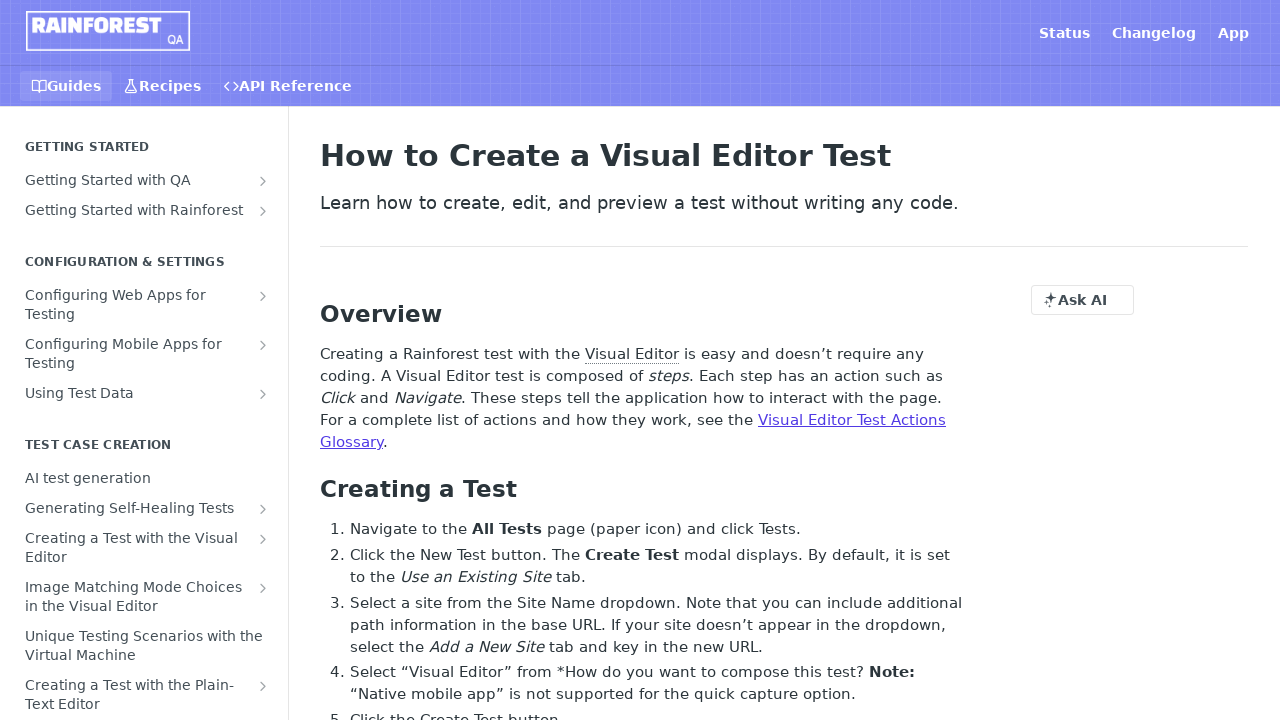

--- FILE ---
content_type: text/html; charset=utf-8
request_url: https://help.rainforestqa.com/docs/how-to-create-a-visual-editor-test
body_size: 44619
content:
<!DOCTYPE html><html lang="en" style="" data-color-mode="light" class=" useReactApp  "><head><meta charset="utf-8"><meta name="readme-deploy" content="5.590.0"><meta name="readme-subdomain" content="rainforest-qa"><meta name="readme-repo" content="rainforest-qa-33d1e8224afd"><meta name="readme-version" content="9.25"><title>How to Create a Visual Editor Test</title><meta name="description" content="Learn how to create, edit, and preview a test without writing any code." data-rh="true"><meta property="og:title" content="How to Create a Visual Editor Test" data-rh="true"><meta property="og:description" content="Learn how to create, edit, and preview a test without writing any code." data-rh="true"><meta property="og:site_name" content="Rainforest QA"><meta name="twitter:title" content="How to Create a Visual Editor Test" data-rh="true"><meta name="twitter:description" content="Learn how to create, edit, and preview a test without writing any code." data-rh="true"><meta name="twitter:card" content="summary_large_image"><meta name="viewport" content="width=device-width, initial-scale=1.0"><meta property="og:image" content="https://cdn.readme.io/og-image/create?type=docs&amp;title=How%20to%20Create%20a%20Visual%20Editor%20Test&amp;projectTitle=Rainforest%20QA&amp;description=Learn%20how%20to%20create%2C%20edit%2C%20and%20preview%20a%20test%20without%20writing%20any%20code.&amp;logoUrl=https%3A%2F%2Ffiles.readme.io%2Fb4c4a73843894a94128b97dfacf7cd0936025ad438ac2bcff381bdfcae2125ec-VariationPrimary_AspectFull_ColorWhite2x.png&amp;color=%23818AFF&amp;variant=light" data-rh="true"><meta name="twitter:image" content="https://cdn.readme.io/og-image/create?type=docs&amp;title=How%20to%20Create%20a%20Visual%20Editor%20Test&amp;projectTitle=Rainforest%20QA&amp;description=Learn%20how%20to%20create%2C%20edit%2C%20and%20preview%20a%20test%20without%20writing%20any%20code.&amp;logoUrl=https%3A%2F%2Ffiles.readme.io%2Fb4c4a73843894a94128b97dfacf7cd0936025ad438ac2bcff381bdfcae2125ec-VariationPrimary_AspectFull_ColorWhite2x.png&amp;color=%23818AFF&amp;variant=light" data-rh="true"><meta property="og:image:width" content="1200"><meta property="og:image:height" content="630"><link id="favicon" rel="shortcut icon" href="https://files.readme.io/ddd5013f14207ee9c1231df1aa6387d37bbd9c9efc448ce4829b8e33e6fe08dc-small-VariationSecondary_AspectAbbreviated.png" type="image/png"><link rel="canonical" href="https://help.rainforestqa.com/docs/how-to-create-a-visual-editor-test"><script src="https://cdn.readme.io/public/js/unauthorized-redirect.js?1769701181387"></script><script src="https://cdn.readme.io/public/js/cash-dom.min.js?1769701181387"></script><link data-chunk="Footer" rel="preload" as="style" href="https://cdn.readme.io/public/hub/web/Footer.7ca87f1efe735da787ba.css">
<link data-chunk="RMDX" rel="preload" as="style" href="https://cdn.readme.io/public/hub/web/RMDX.9331f322bb5b573f9d25.css">
<link data-chunk="RMDX" rel="preload" as="style" href="https://cdn.readme.io/public/hub/web/7752.3285ba3fb2d992038206.css">
<link data-chunk="Doc" rel="preload" as="style" href="https://cdn.readme.io/public/hub/web/Doc.99aa4350129973ca11a0.css">
<link data-chunk="Doc" rel="preload" as="style" href="https://cdn.readme.io/public/hub/web/5346.24ba6c3a67360a6d99aa.css">
<link data-chunk="SuperHubSearch" rel="preload" as="style" href="https://cdn.readme.io/public/hub/web/SuperHubSearch.0a07c236f7325e708425.css">
<link data-chunk="Header" rel="preload" as="style" href="https://cdn.readme.io/public/hub/web/Header.82413ef8974544a1864f.css">
<link data-chunk="Containers-EndUserContainer" rel="preload" as="style" href="https://cdn.readme.io/public/hub/web/Containers-EndUserContainer.3b855d9c94407527758f.css">
<link data-chunk="main" rel="preload" as="style" href="https://cdn.readme.io/public/hub/web/main.e535d1333e0ea1ac9c02.css">
<link data-chunk="main" rel="preload" as="style" href="https://cdn.readme.io/public/hub/web/ui-styles.8c62d2f8a6b576ec1aca.css">
<link data-chunk="main" rel="preload" as="script" href="https://cdn.readme.io/public/hub/web/main.52592d2fc9eb29c8e2b0.js">
<link data-chunk="routes-SuperHub" rel="preload" as="script" href="https://cdn.readme.io/public/hub/web/routes-SuperHub.352f6ae3496e6a32b329.js">
<link data-chunk="Containers-EndUserContainer" rel="preload" as="script" href="https://cdn.readme.io/public/hub/web/Containers-EndUserContainer.bd8e87167ddad537bf76.js">
<link data-chunk="Header" rel="preload" as="script" href="https://cdn.readme.io/public/hub/web/Header.06af58502a828bf9b23f.js">
<link data-chunk="SuperHubSearch" rel="preload" as="script" href="https://cdn.readme.io/public/hub/web/3766.649eaa2b700c2449e689.js">
<link data-chunk="SuperHubSearch" rel="preload" as="script" href="https://cdn.readme.io/public/hub/web/6123.a2ef3290db790599acca.js">
<link data-chunk="SuperHubSearch" rel="preload" as="script" href="https://cdn.readme.io/public/hub/web/6146.f99bcbc8d654cc36d7c8.js">
<link data-chunk="SuperHubSearch" rel="preload" as="script" href="https://cdn.readme.io/public/hub/web/8836.dbe2a8b6a6809625282d.js">
<link data-chunk="SuperHubSearch" rel="preload" as="script" href="https://cdn.readme.io/public/hub/web/SuperHubSearch.096cfc3639d6f9c74ec8.js">
<link data-chunk="routes-SuperHub-Routes" rel="preload" as="script" href="https://cdn.readme.io/public/hub/web/routes-SuperHub-Routes.bc9bea6baac181c4ec75.js">
<link data-chunk="Doc" rel="preload" as="script" href="https://cdn.readme.io/public/hub/web/6563.536d53a51a39205d3d9b.js">
<link data-chunk="Doc" rel="preload" as="script" href="https://cdn.readme.io/public/hub/web/6652.3900ee39f7cfe0a89511.js">
<link data-chunk="Doc" rel="preload" as="script" href="https://cdn.readme.io/public/hub/web/3781.e78b96a01630dde138be.js">
<link data-chunk="Doc" rel="preload" as="script" href="https://cdn.readme.io/public/hub/web/4581.98a46ad91ab550808446.js">
<link data-chunk="Doc" rel="preload" as="script" href="https://cdn.readme.io/public/hub/web/6349.f5fb17d5665e02ff626d.js">
<link data-chunk="Doc" rel="preload" as="script" href="https://cdn.readme.io/public/hub/web/5346.68c7edef167f51991aae.js">
<link data-chunk="Doc" rel="preload" as="script" href="https://cdn.readme.io/public/hub/web/4644.daf552d08b2238db683d.js">
<link data-chunk="Doc" rel="preload" as="script" href="https://cdn.readme.io/public/hub/web/6922.ce4a6896ba5641ccc688.js">
<link data-chunk="Doc" rel="preload" as="script" href="https://cdn.readme.io/public/hub/web/3401.488a750b8c4c56d45f56.js">
<link data-chunk="Doc" rel="preload" as="script" href="https://cdn.readme.io/public/hub/web/Doc.959d45beb93793c70b5d.js">
<link data-chunk="ConnectMetadata" rel="preload" as="script" href="https://cdn.readme.io/public/hub/web/ConnectMetadata.47a4904ddb7a63d98f7b.js">
<link data-chunk="RMDX" rel="preload" as="script" href="https://cdn.readme.io/public/hub/web/8424.7ca51ba764db137ea058.js">
<link data-chunk="RMDX" rel="preload" as="script" href="https://cdn.readme.io/public/hub/web/8956.3758e76c308f3296d797.js">
<link data-chunk="RMDX" rel="preload" as="script" href="https://cdn.readme.io/public/hub/web/8850.375069a2e833ef27cc95.js">
<link data-chunk="RMDX" rel="preload" as="script" href="https://cdn.readme.io/public/hub/web/6825.51c479bcb6c34d8905c6.js">
<link data-chunk="RMDX" rel="preload" as="script" href="https://cdn.readme.io/public/hub/web/7752.e52ce1d081d91e5774db.js">
<link data-chunk="RMDX" rel="preload" as="script" href="https://cdn.readme.io/public/hub/web/4986.fac87e41ab2b319a47b8.js">
<link data-chunk="RMDX" rel="preload" as="script" href="https://cdn.readme.io/public/hub/web/RMDX.00ef4af36b1951127c26.js">
<link data-chunk="Footer" rel="preload" as="script" href="https://cdn.readme.io/public/hub/web/Footer.dad73322159a06fdea08.js">
<link data-chunk="main" rel="stylesheet" href="https://cdn.readme.io/public/hub/web/ui-styles.8c62d2f8a6b576ec1aca.css">
<link data-chunk="main" rel="stylesheet" href="https://cdn.readme.io/public/hub/web/main.e535d1333e0ea1ac9c02.css">
<link data-chunk="Containers-EndUserContainer" rel="stylesheet" href="https://cdn.readme.io/public/hub/web/Containers-EndUserContainer.3b855d9c94407527758f.css">
<link data-chunk="Header" rel="stylesheet" href="https://cdn.readme.io/public/hub/web/Header.82413ef8974544a1864f.css">
<link data-chunk="SuperHubSearch" rel="stylesheet" href="https://cdn.readme.io/public/hub/web/SuperHubSearch.0a07c236f7325e708425.css">
<link data-chunk="Doc" rel="stylesheet" href="https://cdn.readme.io/public/hub/web/5346.24ba6c3a67360a6d99aa.css">
<link data-chunk="Doc" rel="stylesheet" href="https://cdn.readme.io/public/hub/web/Doc.99aa4350129973ca11a0.css">
<link data-chunk="RMDX" rel="stylesheet" href="https://cdn.readme.io/public/hub/web/7752.3285ba3fb2d992038206.css">
<link data-chunk="RMDX" rel="stylesheet" href="https://cdn.readme.io/public/hub/web/RMDX.9331f322bb5b573f9d25.css">
<link data-chunk="Footer" rel="stylesheet" href="https://cdn.readme.io/public/hub/web/Footer.7ca87f1efe735da787ba.css"><!-- CUSTOM CSS--><style title="rm-custom-css">:root{--project-color-primary:#818AFF;--project-color-inverse:#222;--recipe-button-color:#5039e5;--recipe-button-color-hover:#2815a3;--recipe-button-color-active:#1d0f76;--recipe-button-color-focus:rgba(80, 57, 229, 0.25);--recipe-button-color-disabled:#efedfd}[id=enterprise] .ReadMeUI[is=AlgoliaSearch]{--project-color-primary:#818AFF;--project-color-inverse:#222}a{color:var(--color-link-primary,#5039e5)}a:hover{color:var(--color-link-primary-darken-5,#2815a3)}a.text-muted:hover{color:var(--color-link-primary,#5039e5)}.btn.btn-primary{background-color:#5039e5}.btn.btn-primary:hover{background-color:#2815a3}.theme-line #hub-landing-top h2{color:#5039e5}#hub-landing-top .btn:hover{color:#5039e5}.theme-line #hub-landing-top .btn:hover{color:#fff}.theme-solid header#hub-header #header-top{background-color:#818aff}.theme-solid.header-gradient header#hub-header #header-top{background:linear-gradient(to bottom,#818aff,#3443ff)}.theme-solid.header-custom header#hub-header #header-top{background-image:url(https://files.readme.io/273b018-pattern-icons-green.svg)}.theme-line header#hub-header #header-top{border-bottom-color:#818aff}.theme-line header#hub-header #header-top .btn{background-color:#818aff}header#hub-header #header-top #header-logo{width:164px;height:40px;margin-top:0;background-image:url(https://files.readme.io/4d6ee31dd2e80d30de7bede3f801792080e6e683a588d0fb73c03422062bf57c-VariationPrimary_AspectFull_ColorWhite.svg)}#hub-subheader-parent #hub-subheader .hub-subheader-breadcrumbs .dropdown-menu a:hover{background-color:#818aff}#subheader-links a.active{color:#818aff!important;box-shadow:inset 0 -2px 0 #818aff}#subheader-links a:hover{color:#818aff!important;box-shadow:inset 0 -2px 0 #818aff;opacity:.7}.discussion .submit-vote.submit-vote-parent.voted a.submit-vote-button{background-color:#5039e5}section#hub-discuss .discussion a .discuss-body h4{color:#5039e5}section#hub-discuss .discussion a:hover .discuss-body h4{color:#2815a3}#hub-subheader-parent #hub-subheader.sticky-header.sticky{border-bottom-color:#5039e5}#hub-subheader-parent #hub-subheader.sticky-header.sticky .search-box{border-bottom-color:#5039e5}#hub-search-results h3 em{color:#5039e5}.main_background,.tag-item{background:#5039e5!important}.main_background:hover{background:#2815a3!important}.main_color{color:#818aff!important}.border_bottom_main_color{border-bottom:2px solid #818aff}.main_color_hover:hover{color:#818aff!important}section#hub-discuss h1{color:#5039e5}#hub-reference .hub-api .api-definition .api-try-it-out.active{border-color:#5039e5;background-color:#5039e5}#hub-reference .hub-api .api-definition .api-try-it-out.active:hover{background-color:#2815a3;border-color:#2815a3}#hub-reference .hub-api .api-definition .api-try-it-out:hover{border-color:#5039e5;color:#5039e5}#hub-reference .hub-reference .logs .logs-empty .logs-login-button,#hub-reference .hub-reference .logs .logs-login .logs-login-button{background-color:var(--project-color-primary,#5039e5);border-color:var(--project-color-primary,#5039e5)}#hub-reference .hub-reference .logs .logs-empty .logs-login-button:hover,#hub-reference .hub-reference .logs .logs-login .logs-login-button:hover{background-color:#2815a3;border-color:#2815a3}#hub-reference .hub-reference .logs .logs-empty>svg>path,#hub-reference .hub-reference .logs .logs-login>svg>path{fill:#5039e5;fill:var(--project-color-primary,#5039e5)}#hub-reference .hub-reference .logs:last-child .logs-empty,#hub-reference .hub-reference .logs:last-child .logs-login{margin-bottom:35px}#hub-reference .hub-reference .hub-reference-section .hub-reference-left header .hub-reference-edit:hover{color:#5039e5}.main-color-accent{border-bottom:3px solid #818aff;padding-bottom:8px}</style><meta name="loadedProject" content="rainforest-qa"><script>var storedColorMode = `light` === 'system' ? window.localStorage.getItem('color-scheme') : `light`
document.querySelector('[data-color-mode]').setAttribute('data-color-mode', storedColorMode)</script><script id="config" type="application/json" data-json="{&quot;algoliaIndex&quot;:&quot;readme_search_v2&quot;,&quot;amplitude&quot;:{&quot;apiKey&quot;:&quot;dc8065a65ef83d6ad23e37aaf014fc84&quot;,&quot;enabled&quot;:true},&quot;asset_url&quot;:&quot;https://cdn.readme.io&quot;,&quot;dashDomain&quot;:&quot;dash.readme.com&quot;,&quot;domain&quot;:&quot;readme.io&quot;,&quot;domainFull&quot;:&quot;https://dash.readme.com&quot;,&quot;encryptedLocalStorageKey&quot;:&quot;ekfls-2025-03-27&quot;,&quot;fullstory&quot;:{&quot;enabled&quot;:true,&quot;orgId&quot;:&quot;FSV9A&quot;},&quot;git&quot;:{&quot;sync&quot;:{&quot;bitbucket&quot;:{&quot;installationLink&quot;:&quot;https://developer.atlassian.com/console/install/310151e6-ca1a-4a44-9af6-1b523fea0561?signature=AYABeMn9vqFkrg%2F1DrJAQxSyVf4AAAADAAdhd3Mta21zAEthcm46YXdzOmttczp1cy13ZXN0LTI6NzA5NTg3ODM1MjQzOmtleS83MDVlZDY3MC1mNTdjLTQxYjUtOWY5Yi1lM2YyZGNjMTQ2ZTcAuAECAQB4IOp8r3eKNYw8z2v%2FEq3%2FfvrZguoGsXpNSaDveR%2FF%2Fo0BHUxIjSWx71zNK2RycuMYSgAAAH4wfAYJKoZIhvcNAQcGoG8wbQIBADBoBgkqhkiG9w0BBwEwHgYJYIZIAWUDBAEuMBEEDOJgARbqndU9YM%2FRdQIBEIA7unpCah%2BIu53NA72LkkCDhNHOv%2BgRD7agXAO3jXqw0%2FAcBOB0%2F5LmpzB5f6B1HpkmsAN2i2SbsFL30nkAB2F3cy1rbXMAS2Fybjphd3M6a21zOmV1LXdlc3QtMTo3MDk1ODc4MzUyNDM6a2V5LzQ2MzBjZTZiLTAwYzMtNGRlMi04NzdiLTYyN2UyMDYwZTVjYwC4AQICAHijmwVTMt6Oj3F%2B0%2B0cVrojrS8yZ9ktpdfDxqPMSIkvHAGT%[base64]%2BMHwGCSqGSIb3DQEHBqBvMG0CAQAwaAYJKoZIhvcNAQcBMB4GCWCGSAFlAwQBLjARBAzzWhThsIgJwrr%2FY2ECARCAOxoaW9pob21lweyAfrIm6Fw7gd8D%2B%2F8LHk4rl3jjULDM35%2FVPuqBrqKunYZSVCCGNGB3RqpQJr%2FasASiAgAAAAAMAAAQAAAAAAAAAAAAAAAAAEokowLKsF1tMABEq%2BKNyJP%2F%2F%2F%2F%2FAAAAAQAAAAAAAAAAAAAAAQAAADJLzRcp6MkqKR43PUjOiRxxbxXYhLc6vFXEutK3%2BQ71yuPq4dC8pAHruOVQpvVcUSe8dptV8c7wR8BTJjv%2F%2FNe8r0g%3D&amp;product=bitbucket&quot;}}},&quot;metrics&quot;:{&quot;billingCronEnabled&quot;:&quot;true&quot;,&quot;dashUrl&quot;:&quot;https://m.readme.io&quot;,&quot;defaultUrl&quot;:&quot;https://m.readme.io&quot;,&quot;exportMaxRetries&quot;:12,&quot;wsUrl&quot;:&quot;wss://m.readme.io&quot;},&quot;micro&quot;:{&quot;baseUrl&quot;:&quot;https://micro-beta.readme.com&quot;},&quot;proxyUrl&quot;:&quot;https://try.readme.io&quot;,&quot;readmeRecaptchaSiteKey&quot;:&quot;6LesVBYpAAAAAESOCHOyo2kF9SZXPVb54Nwf3i2x&quot;,&quot;releaseVersion&quot;:&quot;5.590.0&quot;,&quot;reservedWords&quot;:{&quot;tools&quot;:[&quot;execute-request&quot;,&quot;get-code-snippet&quot;,&quot;get-endpoint&quot;,&quot;get-request-body&quot;,&quot;get-response-schema&quot;,&quot;get-server-variables&quot;,&quot;list-endpoints&quot;,&quot;list-security-schemes&quot;,&quot;list-specs&quot;,&quot;search-specs&quot;,&quot;search&quot;,&quot;fetch&quot;]},&quot;sentry&quot;:{&quot;dsn&quot;:&quot;https://3bbe57a973254129bcb93e47dc0cc46f@o343074.ingest.sentry.io/2052166&quot;,&quot;enabled&quot;:true},&quot;shMigration&quot;:{&quot;promoVideo&quot;:&quot;&quot;,&quot;forceWaitlist&quot;:false,&quot;migrationPreview&quot;:false},&quot;sslBaseDomain&quot;:&quot;readmessl.com&quot;,&quot;sslGenerationService&quot;:&quot;ssl.readmessl.com&quot;,&quot;stripePk&quot;:&quot;pk_live_5103PML2qXbDukVh7GDAkQoR4NSuLqy8idd5xtdm9407XdPR6o3bo663C1ruEGhXJjpnb2YCpj8EU1UvQYanuCjtr00t1DRCf2a&quot;,&quot;superHub&quot;:{&quot;newProjectsEnabled&quot;:true},&quot;wootric&quot;:{&quot;accountToken&quot;:&quot;NPS-122b75a4&quot;,&quot;enabled&quot;:true}}"></script></head><body class="body-none theme-solid header-overlay header-bg-size-tile header-bg-pos-cc header-overlay-blueprint reference-layout-row lumosity-normal "><div id="ssr-top"></div><div id="ssr-main"><div class="App ThemeContext ThemeContext_dark ThemeContext_classic" style="--color-primary:#818AFF;--color-primary-inverse:#fff;--color-primary-alt:#3443ff;--color-primary-darken-10:#4e5bff;--color-primary-darken-20:#1b2bff;--color-primary-alpha-25:rgba(129, 138, 255, 0.25);--color-link-primary:#5039e5;--color-link-primary-darken-5:#3c22e2;--color-link-primary-darken-10:#331bd0;--color-link-primary-darken-20:#2815a3;--color-link-primary-alpha-50:rgba(80, 57, 229, 0.5);--color-link-primary-alpha-25:rgba(80, 57, 229, 0.25);--color-link-background:rgba(80, 57, 229, 0.09);--color-link-text:#fff;--color-login-link:#018ef5;--color-login-link-text:#fff;--color-login-link-darken-10:#0171c2;--color-login-link-primary-alpha-50:rgba(1, 142, 245, 0.5)"><div class="SuperHub2RNxzk6HzHiJ"><div class="ContentWithOwlbotx4PaFDoA1KMz"><div class="ContentWithOwlbot-content2X1XexaN8Lf2"><header class="Header3zzata9F_ZPQ rm-Header_classic Header_collapsible3n0YXfOvb_Al rm-Header rm-Header_overlay rm-Header_overlay-blueprint"><div class="rm-Header-top Header-topuTMpygDG4e1V Header-top_classic3g7Q6zoBy8zh"><div class="rm-Container rm-Container_flex"><div style="outline:none" tabindex="-1"><a href="#content" target="_self" class="Button Button_md rm-JumpTo Header-jumpTo3IWKQXmhSI5D Button_primary">Jump to Content</a></div><div class="rm-Header-left Header-leftADQdGVqx1wqU"><a class="rm-Logo Header-logo1Xy41PtkzbdG" href="/" target="_self"><img alt="Rainforest QA" class="rm-Logo-img rm-Logo-img_lg Header-logo-img3YvV4lcGKkeb" src="https://files.readme.io/b4c4a73843894a94128b97dfacf7cd0936025ad438ac2bcff381bdfcae2125ec-VariationPrimary_AspectFull_ColorWhite2x.png"/></a></div><div class="rm-Header-left Header-leftADQdGVqx1wqU Header-left_mobile1RG-X93lx6PF"><div><button aria-label="Toggle navigation menu" class="icon-menu menu3d6DYNDa3tk5" type="button"></button><div class=""><div class="Flyout95xhYIIoTKtc undefined rm-Flyout" data-testid="flyout"><div class="MobileFlyout1hHJpUd-nYkd"><a aria-current="page" class="rm-MobileFlyout-item NavItem-item1gDDTqaXGhm1 NavItem-item_mobile1qG3gd-Mkck-  active" href="/docs" target="_self"><i class="icon-guides NavItem-badge1qOxpfTiALoz rm-Header-bottom-link-icon"></i><span class="NavItem-textSlZuuL489uiw">Guides</span></a><a class="rm-MobileFlyout-item NavItem-item1gDDTqaXGhm1 NavItem-item_mobile1qG3gd-Mkck- " href="/recipes" target="_self"><i class="icon-recipes NavItem-badge1qOxpfTiALoz rm-Header-bottom-link-icon"></i><span class="NavItem-textSlZuuL489uiw">Recipes</span></a><a class="rm-MobileFlyout-item NavItem-item1gDDTqaXGhm1 NavItem-item_mobile1qG3gd-Mkck- " href="/reference" target="_self"><i class="icon-references NavItem-badge1qOxpfTiALoz rm-Header-bottom-link-icon"></i><span class="NavItem-textSlZuuL489uiw">API Reference</span></a><hr class="MobileFlyout-divider10xf7R2X1MeW"/><a class="rm-MobileFlyout-item NavItem-item1gDDTqaXGhm1 NavItem-item_mobile1qG3gd-Mkck- NavItem_dropdown-muted1xJVuczwGc74" href="https://status.rainforestqa.com/" rel="noopener" target="_blank" to="https://status.rainforestqa.com/">Status</a><a class="rm-MobileFlyout-item NavItem-item1gDDTqaXGhm1 NavItem-item_mobile1qG3gd-Mkck- NavItem_dropdown-muted1xJVuczwGc74" href="https://changelog.rainforestqa.com/" rel="noopener" target="_blank" to="https://changelog.rainforestqa.com/">Changelog</a><a class="rm-MobileFlyout-item NavItem-item1gDDTqaXGhm1 NavItem-item_mobile1qG3gd-Mkck- NavItem_dropdown-muted1xJVuczwGc74" href="https://app.rainforestqa.com/auth/login" rel="noopener" target="_blank" to="https://app.rainforestqa.com/auth/login">App</a><a class="MobileFlyout-logo3Lq1eTlk1K76 Header-logo1Xy41PtkzbdG rm-Logo" href="/" target="_self"><img alt="Rainforest QA" class="Header-logo-img3YvV4lcGKkeb rm-Logo-img" src="https://files.readme.io/b4c4a73843894a94128b97dfacf7cd0936025ad438ac2bcff381bdfcae2125ec-VariationPrimary_AspectFull_ColorWhite2x.png"/></a></div></div></div></div><div class="Header-left-nav2xWPWMNHOGf_"><i aria-hidden="true" class="icon-guides Header-left-nav-icon10glJKFwewOv"></i>Guides</div></div><div class="rm-Header-right Header-right21PC2XTT6aMg"><span class="Header-right_desktop14ja01RUQ7HE"><a class="Button Button_md rm-Header-link rm-Header-top-link Button_slate_text Header-link2tXYTgXq85zW" href="https://status.rainforestqa.com/" target="_self" to="https://status.rainforestqa.com/">Status</a><a class="Button Button_md rm-Header-link rm-Header-top-link Button_slate_text Header-link2tXYTgXq85zW" href="https://changelog.rainforestqa.com/" target="_self" to="https://changelog.rainforestqa.com/">Changelog</a><a class="Button Button_md rm-Header-link rm-Header-top-link Button_slate_text Header-link2tXYTgXq85zW" href="https://app.rainforestqa.com/auth/login" target="_self" to="https://app.rainforestqa.com/auth/login">App</a></span><div class="Header-searchtb6Foi0-D9Vx"><button aria-label="Search ⌘k" class="rm-SearchToggle" data-symbol="⌘"><div class="rm-SearchToggle-icon icon-search1"></div></button></div></div></div></div><div class="Header-bottom2eLKOFXMEmh5 Header-bottom_classic rm-Header-bottom"><div class="rm-Container rm-Container_flex"><nav aria-label="Primary navigation" class="Header-leftADQdGVqx1wqU Header-subnavnVH8URdkgvEl" role="navigation"><a aria-current="page" class="Button Button_md rm-Header-link rm-Header-bottom-link Button_slate_text Header-bottom-link_mobile  active" href="/docs" target="_self"><i class="icon-guides rm-Header-bottom-link-icon"></i><span>Guides</span></a><a class="Button Button_md rm-Header-link rm-Header-bottom-link Button_slate_text Header-bottom-link_mobile " href="/recipes" target="_self"><i class="icon-recipes rm-Header-bottom-link-icon"></i><span>Recipes</span></a><a class="Button Button_md rm-Header-link rm-Header-bottom-link Button_slate_text Header-bottom-link_mobile " href="/reference" target="_self"><i class="icon-references rm-Header-bottom-link-icon"></i><span>API Reference</span></a><div class="Header-subnav-tabyNLkcOA6xAra" style="transform:translateX(0px);width:0"></div></nav><button align="center" justify="between" style="--flex-gap:var(--xs)" class="Button Button_sm Flex Flex_row MobileSubnav1DsTfasXloM2 Button_contrast Button_contrast_outline" type="button"><span class="Button-label">How to Create a Visual Editor Test</span><span class="IconWrapper Icon-wrapper2z2wVIeGsiUy"><span class="Icon3_D2ysxFZ_ll Icon-empty6PuNZVw0joPv" style="--icon-color:inherit;--icon-size:inherit;--icon-stroke-width:2px"></span></span></button></div></div><div class="hub-search-results--reactApp " id="hub-search-results"><div class="hub-container"><div class="modal-backdrop rm-SearchModal" role="button" tabindex="0"><div aria-label="Search Dialog" class="SuperHubSearchI_obvfvvQi4g" id="AppSearch" role="tabpanel" tabindex="0"><div data-focus-guard="true" tabindex="-1" style="width:1px;height:0px;padding:0;overflow:hidden;position:fixed;top:1px;left:1px"></div><div data-focus-lock-disabled="disabled" class="SuperHubSearch-container2BhYey2XE-Ij"><div class="SuperHubSearch-col1km8vLFgOaYj"><div class="SearchBoxnZBxftziZGcz"><input aria-label="Search" autoCapitalize="off" autoComplete="off" autoCorrect="off" spellcheck="false" tabindex="0" aria-required="false" class="Input Input_md SearchBox-inputR4jffU8l10iF" type="search" value=""/></div><div class="SearchTabs3rNhUK3HjrRJ"><div class="Tabs Tabs-list" role="tablist"><div aria-label="All" aria-selected="true" class="SearchTabs-tab1TrpmhQv840T Tabs-listItem Tabs-listItem_active" role="tab" tabindex="1"><span class="SearchTabs-tab1TrpmhQv840T"><span class="IconWrapper Icon-wrapper2z2wVIeGsiUy"><span class="Icon3_D2ysxFZ_ll Icon-empty6PuNZVw0joPv icon" style="--icon-color:inherit;--icon-size:inherit;--icon-stroke-width:2px"></span></span>All</span></div><div aria-label="Pages" aria-selected="false" class="SearchTabs-tab1TrpmhQv840T Tabs-listItem" role="tab" tabindex="1"><span class="SearchTabs-tab1TrpmhQv840T"><span class="IconWrapper Icon-wrapper2z2wVIeGsiUy"><span class="Icon3_D2ysxFZ_ll Icon-empty6PuNZVw0joPv icon" style="--icon-color:inherit;--icon-size:inherit;--icon-stroke-width:2px"></span></span>Pages</span></div></div></div><div class="rm-SearchModal-empty SearchResults35_kFOb1zvxX SearchResults_emptyiWzyXErtNcQJ"><span class="IconWrapper Icon-wrapper2z2wVIeGsiUy"><span class="Icon3_D2ysxFZ_ll Icon-empty6PuNZVw0joPv rm-SearchModal-empty-icon icon icon-search" style="--icon-color:inherit;--icon-size:var(--icon-md);--icon-stroke-width:2px"></span></span><h6 class="Title Title6 rm-SearchModal-empty-text">Start typing to search…</h6></div></div></div><div data-focus-guard="true" tabindex="-1" style="width:1px;height:0px;padding:0;overflow:hidden;position:fixed;top:1px;left:1px"></div></div></div></div></div></header><main class="SuperHubDoc3Z-1XSVTg-Q1 rm-Guides" id="content"><div class="SuperHubDoc-container2RY1FPE4Ewze rm-Container rm-Container_flex"><nav aria-label="Secondary navigation" class="rm-Sidebar hub-sidebar reference-redesign Nav3C5f8FcjkaHj rm-Sidebar_guides" id="hub-sidebar" role="navigation"><div class="Sidebar1t2G1ZJq-vU1 rm-Sidebar hub-sidebar-content"><section class="Sidebar-listWrapper6Q9_yUrG906C rm-Sidebar-section"><h2 class="Sidebar-headingTRQyOa2pk0gh rm-Sidebar-heading">Getting Started</h2><ul class="Sidebar-list_sidebarLayout3RaX72iQNOEI Sidebar-list3cZWQLaBf9k8 rm-Sidebar-list"><li class="Sidebar-item23D-2Kd61_k3"><a class="Sidebar-link2Dsha-r-GKh2 Sidebar-link_parent text-wrap rm-Sidebar-link" target="_self" href="/docs/getting-started-with-qa"><span class="Sidebar-link-textLuTE1ySm4Kqn"><span class="Sidebar-link-text_label1gCT_uPnx7Gu">Getting Started with QA</span></span><button aria-expanded="false" aria-label="Show subpages for Getting Started with QA" class="Sidebar-link-buttonWrapper3hnFHNku8_BJ" type="button"><i aria-hidden="true" class="Sidebar-link-iconnjiqEiZlPn0W Sidebar-link-expandIcon2yVH6SarI6NW icon-chevron-rightward"></i></button></a><ul class="subpages Sidebar-list3cZWQLaBf9k8 rm-Sidebar-list"><li class="Sidebar-item23D-2Kd61_k3"><a class="Sidebar-link2Dsha-r-GKh2 childless subpage text-wrap rm-Sidebar-link" target="_self" href="/docs/who-should-own-qa"><span class="Sidebar-link-textLuTE1ySm4Kqn"><span class="Sidebar-link-text_label1gCT_uPnx7Gu">Who Should Own QA?</span></span></a></li></ul></li><li class="Sidebar-item23D-2Kd61_k3"><a class="Sidebar-link2Dsha-r-GKh2 Sidebar-link_parent text-wrap rm-Sidebar-link" target="_self" href="/docs/getting-started-with-rainforest"><span class="Sidebar-link-textLuTE1ySm4Kqn"><span class="Sidebar-link-text_label1gCT_uPnx7Gu">Getting Started with Rainforest</span></span><button aria-expanded="false" aria-label="Show subpages for Getting Started with Rainforest" class="Sidebar-link-buttonWrapper3hnFHNku8_BJ" type="button"><i aria-hidden="true" class="Sidebar-link-iconnjiqEiZlPn0W Sidebar-link-expandIcon2yVH6SarI6NW icon-chevron-rightward"></i></button></a><ul class="subpages Sidebar-list3cZWQLaBf9k8 rm-Sidebar-list"><li class="Sidebar-item23D-2Kd61_k3"><a class="Sidebar-link2Dsha-r-GKh2 childless subpage text-wrap rm-Sidebar-link" target="_self" href="/docs/quick-start-guide"><span class="Sidebar-link-textLuTE1ySm4Kqn"><span class="Sidebar-link-text_label1gCT_uPnx7Gu">Quick Start Guide</span></span></a></li><li class="Sidebar-item23D-2Kd61_k3"><a class="Sidebar-link2Dsha-r-GKh2 childless subpage text-wrap rm-Sidebar-link" target="_self" href="/docs/intro-to-how-to-guides"><span class="Sidebar-link-textLuTE1ySm4Kqn"><span class="Sidebar-link-text_label1gCT_uPnx7Gu">Intro to How-To Guides</span></span></a></li><li class="Sidebar-item23D-2Kd61_k3"><a class="Sidebar-link2Dsha-r-GKh2 childless subpage text-wrap rm-Sidebar-link" target="_self" href="/docs/intro-to-the-reference-library"><span class="Sidebar-link-textLuTE1ySm4Kqn"><span class="Sidebar-link-text_label1gCT_uPnx7Gu">Intro to the Reference Library</span></span></a></li><li class="Sidebar-item23D-2Kd61_k3"><a class="Sidebar-link2Dsha-r-GKh2 childless subpage text-wrap rm-Sidebar-link" target="_self" href="/docs/deep-dive-building-your-first-test-suite"><span class="Sidebar-link-textLuTE1ySm4Kqn"><span class="Sidebar-link-text_label1gCT_uPnx7Gu">Deep Dive: Building Your First Test Suite</span></span></a></li><li class="Sidebar-item23D-2Kd61_k3"><a class="Sidebar-link2Dsha-r-GKh2 childless subpage text-wrap rm-Sidebar-link" target="_self" href="/docs/balancing-automation-with-manual-testing"><span class="Sidebar-link-textLuTE1ySm4Kqn"><span class="Sidebar-link-text_label1gCT_uPnx7Gu">Balancing Automation with Manual Testing</span></span></a></li><li class="Sidebar-item23D-2Kd61_k3"><a class="Sidebar-link2Dsha-r-GKh2 childless subpage text-wrap rm-Sidebar-link" target="_self" href="/docs/command-bar-and-keyboard-shortcuts"><span class="Sidebar-link-textLuTE1ySm4Kqn"><span class="Sidebar-link-text_label1gCT_uPnx7Gu">Command Bar and Keyboard Shortcuts</span></span></a></li><li class="Sidebar-item23D-2Kd61_k3"><a class="Sidebar-link2Dsha-r-GKh2 childless subpage text-wrap rm-Sidebar-link" target="_self" href="/docs/getting-started-faq"><span class="Sidebar-link-textLuTE1ySm4Kqn"><span class="Sidebar-link-text_label1gCT_uPnx7Gu">FAQ</span></span></a></li><li class="Sidebar-item23D-2Kd61_k3"><a class="Sidebar-link2Dsha-r-GKh2 childless subpage text-wrap rm-Sidebar-link" target="_self" href="/docs/ai-test-planner"><span class="Sidebar-link-textLuTE1ySm4Kqn"><span class="Sidebar-link-text_label1gCT_uPnx7Gu">AI Test Planner</span></span></a></li></ul></li></ul></section><section class="Sidebar-listWrapper6Q9_yUrG906C rm-Sidebar-section"><h2 class="Sidebar-headingTRQyOa2pk0gh rm-Sidebar-heading">Configuration &amp; Settings</h2><ul class="Sidebar-list_sidebarLayout3RaX72iQNOEI Sidebar-list3cZWQLaBf9k8 rm-Sidebar-list"><li class="Sidebar-item23D-2Kd61_k3"><a class="Sidebar-link2Dsha-r-GKh2 Sidebar-link_parent text-wrap rm-Sidebar-link" target="_self" href="/docs/configuring-web-apps-for-testing"><span class="Sidebar-link-textLuTE1ySm4Kqn"><span class="Sidebar-link-text_label1gCT_uPnx7Gu">Configuring Web Apps for Testing</span></span><button aria-expanded="false" aria-label="Show subpages for Configuring Web Apps for Testing" class="Sidebar-link-buttonWrapper3hnFHNku8_BJ" type="button"><i aria-hidden="true" class="Sidebar-link-iconnjiqEiZlPn0W Sidebar-link-expandIcon2yVH6SarI6NW icon-chevron-rightward"></i></button></a><ul class="subpages Sidebar-list3cZWQLaBf9k8 rm-Sidebar-list"><li class="Sidebar-item23D-2Kd61_k3"><a class="Sidebar-link2Dsha-r-GKh2 childless subpage text-wrap rm-Sidebar-link" target="_self" href="/docs/how-to-configure-a-web-app-for-testing"><span class="Sidebar-link-textLuTE1ySm4Kqn"><span class="Sidebar-link-text_label1gCT_uPnx7Gu">How to Configure a Web App for Testing</span></span></a></li><li class="Sidebar-item23D-2Kd61_k3"><a class="Sidebar-link2Dsha-r-GKh2 childless subpage text-wrap rm-Sidebar-link" target="_self" href="/docs/how-to-work-with-web-application-security"><span class="Sidebar-link-textLuTE1ySm4Kqn"><span class="Sidebar-link-text_label1gCT_uPnx7Gu">How to Work with Web Application Security</span></span></a></li><li class="Sidebar-item23D-2Kd61_k3"><a class="Sidebar-link2Dsha-r-GKh2 childless subpage text-wrap rm-Sidebar-link" target="_self" href="/docs/how-to-configure-a-testing-environment"><span class="Sidebar-link-textLuTE1ySm4Kqn"><span class="Sidebar-link-text_label1gCT_uPnx7Gu">How to Configure a Testing Environment</span></span></a></li></ul></li><li class="Sidebar-item23D-2Kd61_k3"><a class="Sidebar-link2Dsha-r-GKh2 Sidebar-link_parent text-wrap rm-Sidebar-link" target="_self" href="/docs/configuring-mobile-apps-for-testing"><span class="Sidebar-link-textLuTE1ySm4Kqn"><span class="Sidebar-link-text_label1gCT_uPnx7Gu">Configuring Mobile Apps for Testing</span></span><button aria-expanded="false" aria-label="Show subpages for Configuring Mobile Apps for Testing" class="Sidebar-link-buttonWrapper3hnFHNku8_BJ" type="button"><i aria-hidden="true" class="Sidebar-link-iconnjiqEiZlPn0W Sidebar-link-expandIcon2yVH6SarI6NW icon-chevron-rightward"></i></button></a><ul class="subpages Sidebar-list3cZWQLaBf9k8 rm-Sidebar-list"><li class="Sidebar-item23D-2Kd61_k3"><a class="Sidebar-link2Dsha-r-GKh2 childless subpage text-wrap rm-Sidebar-link" target="_self" href="/docs/how-to-configure-your-app-for-ios-vm-testing"><span class="Sidebar-link-textLuTE1ySm4Kqn"><span class="Sidebar-link-text_label1gCT_uPnx7Gu">How to Configure Your App for iOS VM Testing</span></span></a></li><li class="Sidebar-item23D-2Kd61_k3"><a class="Sidebar-link2Dsha-r-GKh2 childless subpage text-wrap rm-Sidebar-link" target="_self" href="/docs/how-to-configure-your-app-for-android-vm-testing"><span class="Sidebar-link-textLuTE1ySm4Kqn"><span class="Sidebar-link-text_label1gCT_uPnx7Gu">How to Configure Your App for Android VM Testing</span></span></a></li><li class="Sidebar-item23D-2Kd61_k3"><a class="Sidebar-link2Dsha-r-GKh2 childless subpage text-wrap rm-Sidebar-link" target="_self" href="/docs/troubleshooting-mobile-builds"><span class="Sidebar-link-textLuTE1ySm4Kqn"><span class="Sidebar-link-text_label1gCT_uPnx7Gu">Troubleshooting Mobile Builds</span></span></a></li></ul></li><li class="Sidebar-item23D-2Kd61_k3"><a class="Sidebar-link2Dsha-r-GKh2 Sidebar-link_parent text-wrap rm-Sidebar-link" target="_self" href="/docs/using-test-data"><span class="Sidebar-link-textLuTE1ySm4Kqn"><span class="Sidebar-link-text_label1gCT_uPnx7Gu">Using Test Data</span></span><button aria-expanded="false" aria-label="Show subpages for Using Test Data" class="Sidebar-link-buttonWrapper3hnFHNku8_BJ" type="button"><i aria-hidden="true" class="Sidebar-link-iconnjiqEiZlPn0W Sidebar-link-expandIcon2yVH6SarI6NW icon-chevron-rightward"></i></button></a><ul class="subpages Sidebar-list3cZWQLaBf9k8 rm-Sidebar-list"><li class="Sidebar-item23D-2Kd61_k3"><a class="Sidebar-link2Dsha-r-GKh2 childless subpage text-wrap rm-Sidebar-link" target="_self" href="/docs/built-in-data"><span class="Sidebar-link-textLuTE1ySm4Kqn"><span class="Sidebar-link-text_label1gCT_uPnx7Gu">Built-In Data</span></span></a></li><li class="Sidebar-item23D-2Kd61_k3"><a class="Sidebar-link2Dsha-r-GKh2 childless subpage text-wrap rm-Sidebar-link" target="_self" href="/docs/dynamic-data"><span class="Sidebar-link-textLuTE1ySm4Kqn"><span class="Sidebar-link-text_label1gCT_uPnx7Gu">Dynamic Data</span></span></a></li><li class="Sidebar-item23D-2Kd61_k3"><a class="Sidebar-link2Dsha-r-GKh2 childless subpage text-wrap rm-Sidebar-link" target="_self" href="/docs/static-data"><span class="Sidebar-link-textLuTE1ySm4Kqn"><span class="Sidebar-link-text_label1gCT_uPnx7Gu">Static Data</span></span></a></li><li class="Sidebar-item23D-2Kd61_k3"><a class="Sidebar-link2Dsha-r-GKh2 childless subpage text-wrap rm-Sidebar-link" target="_self" href="/docs/sms-test-data"><span class="Sidebar-link-textLuTE1ySm4Kqn"><span class="Sidebar-link-text_label1gCT_uPnx7Gu">SMS Test Data</span></span></a></li><li class="Sidebar-item23D-2Kd61_k3"><a class="Sidebar-link2Dsha-r-GKh2 childless subpage text-wrap rm-Sidebar-link" target="_self" href="/docs/private-sms-numbers"><span class="Sidebar-link-textLuTE1ySm4Kqn"><span class="Sidebar-link-text_label1gCT_uPnx7Gu">Private SMS Numbers</span></span></a></li><li class="Sidebar-item23D-2Kd61_k3"><a class="Sidebar-link2Dsha-r-GKh2 childless subpage text-wrap rm-Sidebar-link" target="_self" href="/docs/conditional-environmental-test-data"><span class="Sidebar-link-textLuTE1ySm4Kqn"><span class="Sidebar-link-text_label1gCT_uPnx7Gu">Conditional/Environmental Test Data</span></span></a></li><li class="Sidebar-item23D-2Kd61_k3"><a class="Sidebar-link2Dsha-r-GKh2 childless subpage text-wrap rm-Sidebar-link" target="_self" href="/docs/using-test-emails"><span class="Sidebar-link-textLuTE1ySm4Kqn"><span class="Sidebar-link-text_label1gCT_uPnx7Gu">Using Test Emails</span></span></a></li><li class="Sidebar-item23D-2Kd61_k3"><a class="Sidebar-link2Dsha-r-GKh2 childless subpage text-wrap rm-Sidebar-link" target="_self" href="/docs/using-test-data-troubleshooting"><span class="Sidebar-link-textLuTE1ySm4Kqn"><span class="Sidebar-link-text_label1gCT_uPnx7Gu">Troubleshooting</span></span></a></li><li class="Sidebar-item23D-2Kd61_k3"><a class="Sidebar-link2Dsha-r-GKh2 childless subpage text-wrap rm-Sidebar-link" target="_self" href="/docs/using-test-data-faq"><span class="Sidebar-link-textLuTE1ySm4Kqn"><span class="Sidebar-link-text_label1gCT_uPnx7Gu">FAQ</span></span></a></li></ul></li></ul></section><section class="Sidebar-listWrapper6Q9_yUrG906C rm-Sidebar-section"><h2 class="Sidebar-headingTRQyOa2pk0gh rm-Sidebar-heading">Test Case Creation</h2><ul class="Sidebar-list_sidebarLayout3RaX72iQNOEI Sidebar-list3cZWQLaBf9k8 rm-Sidebar-list"><li class="Sidebar-item23D-2Kd61_k3"><a class="Sidebar-link2Dsha-r-GKh2 childless text-wrap rm-Sidebar-link" target="_self" href="/docs/ai-test-generation-generate-a-full-draft-test-from-a-single-prompt"><span class="Sidebar-link-textLuTE1ySm4Kqn"><span class="Sidebar-link-text_label1gCT_uPnx7Gu">AI test generation</span></span></a></li><li class="Sidebar-item23D-2Kd61_k3"><a class="Sidebar-link2Dsha-r-GKh2 Sidebar-link_parent text-wrap rm-Sidebar-link" target="_self" href="/docs/how-to-generate-self-healing-tests"><span class="Sidebar-link-textLuTE1ySm4Kqn"><span class="Sidebar-link-text_label1gCT_uPnx7Gu">Generating Self-Healing Tests</span></span><button aria-expanded="false" aria-label="Show subpages for Generating Self-Healing Tests" class="Sidebar-link-buttonWrapper3hnFHNku8_BJ" type="button"><i aria-hidden="true" class="Sidebar-link-iconnjiqEiZlPn0W Sidebar-link-expandIcon2yVH6SarI6NW icon-chevron-rightward"></i></button></a><ul class="subpages Sidebar-list3cZWQLaBf9k8 rm-Sidebar-list"><li class="Sidebar-item23D-2Kd61_k3"><a class="Sidebar-link2Dsha-r-GKh2 childless subpage text-wrap rm-Sidebar-link" target="_self" href="/docs/self-heal-best-practices"><span class="Sidebar-link-textLuTE1ySm4Kqn"><span class="Sidebar-link-text_label1gCT_uPnx7Gu">Self-healing best practices and FAQs</span></span></a></li><li class="Sidebar-item23D-2Kd61_k3"><a class="Sidebar-link2Dsha-r-GKh2 childless subpage text-wrap rm-Sidebar-link" target="_self" href="/docs/using-branching-to-approve-self-healing-test-updates"><span class="Sidebar-link-textLuTE1ySm4Kqn"><span class="Sidebar-link-text_label1gCT_uPnx7Gu">Using Branching to Approve Self-healing Test Updates</span></span></a></li><li class="Sidebar-item23D-2Kd61_k3"><a class="Sidebar-link2Dsha-r-GKh2 childless subpage text-wrap rm-Sidebar-link" target="_self" href="/docs/self-healing-use-case-library"><span class="Sidebar-link-textLuTE1ySm4Kqn"><span class="Sidebar-link-text_label1gCT_uPnx7Gu">Self-healing Use Case Library</span></span></a></li></ul></li><li class="Sidebar-item23D-2Kd61_k3"><a class="Sidebar-link2Dsha-r-GKh2 Sidebar-link_parent text-wrap rm-Sidebar-link" target="_self" href="/docs/creating-a-test-with-the-visual-editor"><span class="Sidebar-link-textLuTE1ySm4Kqn"><span class="Sidebar-link-text_label1gCT_uPnx7Gu">Creating a Test with the Visual Editor</span></span><button aria-expanded="false" aria-label="Show subpages for Creating a Test with the Visual Editor" class="Sidebar-link-buttonWrapper3hnFHNku8_BJ" type="button"><i aria-hidden="true" class="Sidebar-link-iconnjiqEiZlPn0W Sidebar-link-expandIcon2yVH6SarI6NW icon-chevron-rightward"></i></button></a><ul class="subpages Sidebar-list3cZWQLaBf9k8 rm-Sidebar-list"><li class="Sidebar-item23D-2Kd61_k3"><a class="Sidebar-link2Dsha-r-GKh2 childless subpage text-wrap rm-Sidebar-link" target="_self" href="/docs/how-to-use-the-visual-editor"><span class="Sidebar-link-textLuTE1ySm4Kqn"><span class="Sidebar-link-text_label1gCT_uPnx7Gu">How to Use the Visual Editor</span></span></a></li><li class="Sidebar-item23D-2Kd61_k3"><a aria-current="page" class="Sidebar-link2Dsha-r-GKh2 childless subpage text-wrap rm-Sidebar-link active" target="_self" href="/docs/how-to-create-a-visual-editor-test"><span class="Sidebar-link-textLuTE1ySm4Kqn"><span class="Sidebar-link-text_label1gCT_uPnx7Gu">How to Create a Visual Editor Test</span></span></a></li><li class="Sidebar-item23D-2Kd61_k3"><a class="Sidebar-link2Dsha-r-GKh2 childless subpage text-wrap rm-Sidebar-link" target="_self" href="/docs/how-to-change-environments"><span class="Sidebar-link-textLuTE1ySm4Kqn"><span class="Sidebar-link-text_label1gCT_uPnx7Gu">How to Change Environments</span></span></a></li><li class="Sidebar-item23D-2Kd61_k3"><a class="Sidebar-link2Dsha-r-GKh2 childless subpage text-wrap rm-Sidebar-link" target="_self" href="/docs/how-to-copy-steps"><span class="Sidebar-link-textLuTE1ySm4Kqn"><span class="Sidebar-link-text_label1gCT_uPnx7Gu">How to Copy Steps</span></span></a></li><li class="Sidebar-item23D-2Kd61_k3"><a class="Sidebar-link2Dsha-r-GKh2 childless subpage text-wrap rm-Sidebar-link" target="_self" href="/docs/visual-editor-latency-indicator-and-debug-id"><span class="Sidebar-link-textLuTE1ySm4Kqn"><span class="Sidebar-link-text_label1gCT_uPnx7Gu">Visual Editor Latency Indicator and Debug ID</span></span></a></li><li class="Sidebar-item23D-2Kd61_k3"><a class="Sidebar-link2Dsha-r-GKh2 childless subpage text-wrap rm-Sidebar-link" target="_self" href="/docs/visual-editor-test-actions-glossary"><span class="Sidebar-link-textLuTE1ySm4Kqn"><span class="Sidebar-link-text_label1gCT_uPnx7Gu">Visual Editor Test Actions Glossary</span></span></a></li><li class="Sidebar-item23D-2Kd61_k3"><a class="Sidebar-link2Dsha-r-GKh2 childless subpage text-wrap rm-Sidebar-link" target="_self" href="/docs/visual-editor-test-settings-glossary"><span class="Sidebar-link-textLuTE1ySm4Kqn"><span class="Sidebar-link-text_label1gCT_uPnx7Gu">Visual Editor Test Settings Glossary</span></span></a></li><li class="Sidebar-item23D-2Kd61_k3"><a class="Sidebar-link2Dsha-r-GKh2 childless subpage text-wrap rm-Sidebar-link" target="_self" href="/docs/inserting-test-data-into-visual-editor-tests"><span class="Sidebar-link-textLuTE1ySm4Kqn"><span class="Sidebar-link-text_label1gCT_uPnx7Gu">Inserting Test Data into Visual Editor Tests</span></span></a></li><li class="Sidebar-item23D-2Kd61_k3"><a class="Sidebar-link2Dsha-r-GKh2 childless subpage text-wrap rm-Sidebar-link" target="_self" href="/docs/setting-delays-in-automated-tests"><span class="Sidebar-link-textLuTE1ySm4Kqn"><span class="Sidebar-link-text_label1gCT_uPnx7Gu">How to Set Delays in Automated Tests</span></span></a></li><li class="Sidebar-item23D-2Kd61_k3"><a class="Sidebar-link2Dsha-r-GKh2 childless subpage text-wrap rm-Sidebar-link" target="_self" href="/docs/using-draft-mode-to-validate-the-test"><span class="Sidebar-link-textLuTE1ySm4Kqn"><span class="Sidebar-link-text_label1gCT_uPnx7Gu">Using Draft Mode to Validate the Visual Editor Test</span></span></a></li><li class="Sidebar-item23D-2Kd61_k3"><a class="Sidebar-link2Dsha-r-GKh2 childless subpage text-wrap rm-Sidebar-link" target="_self" href="/docs/screenshot-best-practices"><span class="Sidebar-link-textLuTE1ySm4Kqn"><span class="Sidebar-link-text_label1gCT_uPnx7Gu">Screenshot Best Practices</span></span></a></li><li class="Sidebar-item23D-2Kd61_k3"><a class="Sidebar-link2Dsha-r-GKh2 childless subpage text-wrap rm-Sidebar-link" target="_self" href="/docs/download-files-to-the-rainforest-vm"><span class="Sidebar-link-textLuTE1ySm4Kqn"><span class="Sidebar-link-text_label1gCT_uPnx7Gu">Download files to the Rainforest VM</span></span></a></li><li class="Sidebar-item23D-2Kd61_k3"><a class="Sidebar-link2Dsha-r-GKh2 childless subpage text-wrap rm-Sidebar-link" target="_self" href="/docs/using-dom-matching"><span class="Sidebar-link-textLuTE1ySm4Kqn"><span class="Sidebar-link-text_label1gCT_uPnx7Gu">Using DOM Matching</span></span></a></li><li class="Sidebar-item23D-2Kd61_k3"><a class="Sidebar-link2Dsha-r-GKh2 childless subpage text-wrap rm-Sidebar-link" target="_self" href="/docs/using-code-based-actions"><span class="Sidebar-link-textLuTE1ySm4Kqn"><span class="Sidebar-link-text_label1gCT_uPnx7Gu">Using Code-based Actions</span></span></a></li><li class="Sidebar-item23D-2Kd61_k3"><a class="Sidebar-link2Dsha-r-GKh2 childless subpage text-wrap rm-Sidebar-link" target="_self" href="/docs/using-javascript-actions"><span class="Sidebar-link-textLuTE1ySm4Kqn"><span class="Sidebar-link-text_label1gCT_uPnx7Gu">Using JavaScript Actions</span></span></a></li><li class="Sidebar-item23D-2Kd61_k3"><a class="Sidebar-link2Dsha-r-GKh2 childless subpage text-wrap rm-Sidebar-link" target="_self" href="/docs/conditional-blocks"><span class="Sidebar-link-textLuTE1ySm4Kqn"><span class="Sidebar-link-text_label1gCT_uPnx7Gu">Conditional Blocks</span></span></a></li><li class="Sidebar-item23D-2Kd61_k3"><a class="Sidebar-link2Dsha-r-GKh2 childless subpage text-wrap rm-Sidebar-link" target="_self" href="/docs/visual-editor-test-best-practices"><span class="Sidebar-link-textLuTE1ySm4Kqn"><span class="Sidebar-link-text_label1gCT_uPnx7Gu">Best Practices</span></span></a></li><li class="Sidebar-item23D-2Kd61_k3"><a class="Sidebar-link2Dsha-r-GKh2 childless subpage text-wrap rm-Sidebar-link" target="_self" href="/docs/visual-editor-test-faq"><span class="Sidebar-link-textLuTE1ySm4Kqn"><span class="Sidebar-link-text_label1gCT_uPnx7Gu">FAQ</span></span></a></li></ul></li><li class="Sidebar-item23D-2Kd61_k3"><a class="Sidebar-link2Dsha-r-GKh2 Sidebar-link_parent text-wrap rm-Sidebar-link" target="_self" href="/docs/image-matching-mode-choices-in-the-visual-editor"><span class="Sidebar-link-textLuTE1ySm4Kqn"><span class="Sidebar-link-text_label1gCT_uPnx7Gu">Image Matching Mode Choices in the Visual Editor</span></span><button aria-expanded="false" aria-label="Show subpages for Image Matching Mode Choices in the Visual Editor" class="Sidebar-link-buttonWrapper3hnFHNku8_BJ" type="button"><i aria-hidden="true" class="Sidebar-link-iconnjiqEiZlPn0W Sidebar-link-expandIcon2yVH6SarI6NW icon-chevron-rightward"></i></button></a><ul class="subpages Sidebar-list3cZWQLaBf9k8 rm-Sidebar-list"><li class="Sidebar-item23D-2Kd61_k3"><a class="Sidebar-link2Dsha-r-GKh2 childless subpage text-wrap rm-Sidebar-link" target="_self" href="/docs/switching-from-legacy-image-matching-to-new-matching-modes"><span class="Sidebar-link-textLuTE1ySm4Kqn"><span class="Sidebar-link-text_label1gCT_uPnx7Gu">Switching From Legacy Image Matching to New Matching Modes</span></span></a></li></ul></li><li class="Sidebar-item23D-2Kd61_k3"><a class="Sidebar-link2Dsha-r-GKh2 childless text-wrap rm-Sidebar-link" target="_self" href="/docs/unique-testing-scenarios-with-the-virtual-machine"><span class="Sidebar-link-textLuTE1ySm4Kqn"><span class="Sidebar-link-text_label1gCT_uPnx7Gu">Unique Testing Scenarios with the Virtual Machine</span></span></a></li><li class="Sidebar-item23D-2Kd61_k3"><a class="Sidebar-link2Dsha-r-GKh2 Sidebar-link_parent text-wrap rm-Sidebar-link" target="_self" href="/docs/creating-a-test-with-the-plain-text-editor"><span class="Sidebar-link-textLuTE1ySm4Kqn"><span class="Sidebar-link-text_label1gCT_uPnx7Gu">Creating a Test with the Plain-Text Editor</span></span><button aria-expanded="false" aria-label="Show subpages for Creating a Test with the Plain-Text Editor" class="Sidebar-link-buttonWrapper3hnFHNku8_BJ" type="button"><i aria-hidden="true" class="Sidebar-link-iconnjiqEiZlPn0W Sidebar-link-expandIcon2yVH6SarI6NW icon-chevron-rightward"></i></button></a><ul class="subpages Sidebar-list3cZWQLaBf9k8 rm-Sidebar-list"><li class="Sidebar-item23D-2Kd61_k3"><a class="Sidebar-link2Dsha-r-GKh2 childless subpage text-wrap rm-Sidebar-link" target="_self" href="/docs/how-to-create-a-plain-text-editor-test"><span class="Sidebar-link-textLuTE1ySm4Kqn"><span class="Sidebar-link-text_label1gCT_uPnx7Gu">How to Create a Plain-Text Editor Test</span></span></a></li><li class="Sidebar-item23D-2Kd61_k3"><a class="Sidebar-link2Dsha-r-GKh2 childless subpage text-wrap rm-Sidebar-link" target="_self" href="/docs/how-to-use-the-plain-text-editor-templates"><span class="Sidebar-link-textLuTE1ySm4Kqn"><span class="Sidebar-link-text_label1gCT_uPnx7Gu">How to Use the Plain-Text Editor Templates</span></span></a></li><li class="Sidebar-item23D-2Kd61_k3"><a class="Sidebar-link2Dsha-r-GKh2 childless subpage text-wrap rm-Sidebar-link" target="_self" href="/docs/using-quoted-text-effectively"><span class="Sidebar-link-textLuTE1ySm4Kqn"><span class="Sidebar-link-text_label1gCT_uPnx7Gu">Using Quoted Text Effectively</span></span></a></li><li class="Sidebar-item23D-2Kd61_k3"><a class="Sidebar-link2Dsha-r-GKh2 childless subpage text-wrap rm-Sidebar-link" target="_self" href="/docs/inserting-screenshots-and-downloadable-files"><span class="Sidebar-link-textLuTE1ySm4Kqn"><span class="Sidebar-link-text_label1gCT_uPnx7Gu">Inserting Screenshots and Downloadable Files</span></span></a></li><li class="Sidebar-item23D-2Kd61_k3"><a class="Sidebar-link2Dsha-r-GKh2 childless subpage text-wrap rm-Sidebar-link" target="_self" href="/docs/inserting-test-data-into-plain-text-editor-tests"><span class="Sidebar-link-textLuTE1ySm4Kqn"><span class="Sidebar-link-text_label1gCT_uPnx7Gu">Inserting Test Data into Plain-Text Editor Tests</span></span></a></li><li class="Sidebar-item23D-2Kd61_k3"><a class="Sidebar-link2Dsha-r-GKh2 childless subpage text-wrap rm-Sidebar-link" target="_self" href="/docs/plain-text-editor-test-best-practices"><span class="Sidebar-link-textLuTE1ySm4Kqn"><span class="Sidebar-link-text_label1gCT_uPnx7Gu">Best Practices</span></span></a></li><li class="Sidebar-item23D-2Kd61_k3"><a class="Sidebar-link2Dsha-r-GKh2 childless subpage text-wrap rm-Sidebar-link" target="_self" href="/docs/plain-text-editor-test-troubleshooting"><span class="Sidebar-link-textLuTE1ySm4Kqn"><span class="Sidebar-link-text_label1gCT_uPnx7Gu">Troubleshooting</span></span></a></li><li class="Sidebar-item23D-2Kd61_k3"><a class="Sidebar-link2Dsha-r-GKh2 childless subpage text-wrap rm-Sidebar-link" target="_self" href="/docs/plain-text-editor-test-faq"><span class="Sidebar-link-textLuTE1ySm4Kqn"><span class="Sidebar-link-text_label1gCT_uPnx7Gu">FAQ</span></span></a></li></ul></li><li class="Sidebar-item23D-2Kd61_k3"><a class="Sidebar-link2Dsha-r-GKh2 Sidebar-link_parent text-wrap rm-Sidebar-link" target="_self" href="/docs/reusable-snippets"><span class="Sidebar-link-textLuTE1ySm4Kqn"><span class="Sidebar-link-text_label1gCT_uPnx7Gu">Reusable Snippets</span></span><button aria-expanded="false" aria-label="Show subpages for Reusable Snippets" class="Sidebar-link-buttonWrapper3hnFHNku8_BJ" type="button"><i aria-hidden="true" class="Sidebar-link-iconnjiqEiZlPn0W Sidebar-link-expandIcon2yVH6SarI6NW icon-chevron-rightward"></i></button></a><ul class="subpages Sidebar-list3cZWQLaBf9k8 rm-Sidebar-list"><li class="Sidebar-item23D-2Kd61_k3"><a class="Sidebar-link2Dsha-r-GKh2 childless subpage text-wrap rm-Sidebar-link" target="_self" href="/docs/reusable-snippets-in-the-visual-editor"><span class="Sidebar-link-textLuTE1ySm4Kqn"><span class="Sidebar-link-text_label1gCT_uPnx7Gu">Reusable Snippets in the Visual Editor</span></span></a></li><li class="Sidebar-item23D-2Kd61_k3"><a class="Sidebar-link2Dsha-r-GKh2 childless subpage text-wrap rm-Sidebar-link" target="_self" href="/docs/reusable-snippets-in-the-plain-text-editor"><span class="Sidebar-link-textLuTE1ySm4Kqn"><span class="Sidebar-link-text_label1gCT_uPnx7Gu">Reusable Snippets in the Plain-Text Editor</span></span></a></li></ul></li><li class="Sidebar-item23D-2Kd61_k3"><a class="Sidebar-link2Dsha-r-GKh2 Sidebar-link_parent text-wrap rm-Sidebar-link" target="_self" href="/docs/creating-a-mobile-app-test"><span class="Sidebar-link-textLuTE1ySm4Kqn"><span class="Sidebar-link-text_label1gCT_uPnx7Gu">Creating a Mobile App Test</span></span><button aria-expanded="false" aria-label="Show subpages for Creating a Mobile App Test" class="Sidebar-link-buttonWrapper3hnFHNku8_BJ" type="button"><i aria-hidden="true" class="Sidebar-link-iconnjiqEiZlPn0W Sidebar-link-expandIcon2yVH6SarI6NW icon-chevron-rightward"></i></button></a><ul class="subpages Sidebar-list3cZWQLaBf9k8 rm-Sidebar-list"><li class="Sidebar-item23D-2Kd61_k3"><a class="Sidebar-link2Dsha-r-GKh2 Sidebar-link_parent text-wrap rm-Sidebar-link" target="_self" href="/docs/using-ai-actions"><span class="Sidebar-link-textLuTE1ySm4Kqn"><span class="Sidebar-link-text_label1gCT_uPnx7Gu">Using AI Actions</span></span><button aria-expanded="false" aria-label="Show subpages for Using AI Actions" class="Sidebar-link-buttonWrapper3hnFHNku8_BJ" type="button"><i aria-hidden="true" class="Sidebar-link-iconnjiqEiZlPn0W Sidebar-link-expandIcon2yVH6SarI6NW icon-chevron-rightward"></i></button></a><ul class="subpages Sidebar-list3cZWQLaBf9k8 rm-Sidebar-list"><li class="Sidebar-item23D-2Kd61_k3"><a class="Sidebar-link2Dsha-r-GKh2 childless subpage text-wrap rm-Sidebar-link" target="_self" href="/docs/how-to-use-ai-assertions"><span class="Sidebar-link-textLuTE1ySm4Kqn"><span class="Sidebar-link-text_label1gCT_uPnx7Gu">How to use AI Assertions</span></span></a></li><li class="Sidebar-item23D-2Kd61_k3"><a class="Sidebar-link2Dsha-r-GKh2 childless subpage text-wrap rm-Sidebar-link" target="_self" href="/docs/how-to-use-ai-search"><span class="Sidebar-link-textLuTE1ySm4Kqn"><span class="Sidebar-link-text_label1gCT_uPnx7Gu">How to use AI Search</span></span></a></li></ul></li><li class="Sidebar-item23D-2Kd61_k3"><a class="Sidebar-link2Dsha-r-GKh2 childless subpage text-wrap rm-Sidebar-link" target="_self" href="/docs/how-to-create-a-mobile-app-test"><span class="Sidebar-link-textLuTE1ySm4Kqn"><span class="Sidebar-link-text_label1gCT_uPnx7Gu">How to Create a Mobile App Test</span></span></a></li><li class="Sidebar-item23D-2Kd61_k3"><a class="Sidebar-link2Dsha-r-GKh2 childless subpage text-wrap rm-Sidebar-link" target="_self" href="/docs/how-to-use-location-services"><span class="Sidebar-link-textLuTE1ySm4Kqn"><span class="Sidebar-link-text_label1gCT_uPnx7Gu">How to Use Location Services</span></span></a></li><li class="Sidebar-item23D-2Kd61_k3"><a class="Sidebar-link2Dsha-r-GKh2 childless subpage text-wrap rm-Sidebar-link" target="_self" href="/docs/mobile-app-test-best-practices"><span class="Sidebar-link-textLuTE1ySm4Kqn"><span class="Sidebar-link-text_label1gCT_uPnx7Gu">Best Practices</span></span></a></li><li class="Sidebar-item23D-2Kd61_k3"><a class="Sidebar-link2Dsha-r-GKh2 childless subpage text-wrap rm-Sidebar-link" target="_self" href="/docs/mobile-app-test-troubleshooting"><span class="Sidebar-link-textLuTE1ySm4Kqn"><span class="Sidebar-link-text_label1gCT_uPnx7Gu">Troubleshooting</span></span></a></li><li class="Sidebar-item23D-2Kd61_k3"><a class="Sidebar-link2Dsha-r-GKh2 childless subpage text-wrap rm-Sidebar-link" target="_self" href="/docs/mobile-app-test-faq"><span class="Sidebar-link-textLuTE1ySm4Kqn"><span class="Sidebar-link-text_label1gCT_uPnx7Gu">FAQ</span></span></a></li></ul></li><li class="Sidebar-item23D-2Kd61_k3"><a class="Sidebar-link2Dsha-r-GKh2 Sidebar-link_parent text-wrap rm-Sidebar-link" target="_self" href="/docs/special-testing-use-cases"><span class="Sidebar-link-textLuTE1ySm4Kqn"><span class="Sidebar-link-text_label1gCT_uPnx7Gu">Special Testing Use Cases</span></span><button aria-expanded="false" aria-label="Show subpages for Special Testing Use Cases" class="Sidebar-link-buttonWrapper3hnFHNku8_BJ" type="button"><i aria-hidden="true" class="Sidebar-link-iconnjiqEiZlPn0W Sidebar-link-expandIcon2yVH6SarI6NW icon-chevron-rightward"></i></button></a><ul class="subpages Sidebar-list3cZWQLaBf9k8 rm-Sidebar-list"><li class="Sidebar-item23D-2Kd61_k3"><a class="Sidebar-link2Dsha-r-GKh2 childless subpage text-wrap rm-Sidebar-link" target="_self" href="/docs/storing-values-generated-during-a-test-run-as-temporary-test-data"><span class="Sidebar-link-textLuTE1ySm4Kqn"><span class="Sidebar-link-text_label1gCT_uPnx7Gu">Storing generated values as temporary test data</span></span></a></li><li class="Sidebar-item23D-2Kd61_k3"><a class="Sidebar-link2Dsha-r-GKh2 childless subpage text-wrap rm-Sidebar-link" target="_self" href="/docs/testing-interactions-between-multiple-accounts"><span class="Sidebar-link-textLuTE1ySm4Kqn"><span class="Sidebar-link-text_label1gCT_uPnx7Gu">Testing Interactions between Multiple Accounts</span></span></a></li><li class="Sidebar-item23D-2Kd61_k3"><a class="Sidebar-link2Dsha-r-GKh2 childless subpage text-wrap rm-Sidebar-link" target="_self" href="/docs/testing-2-factor-authentication"><span class="Sidebar-link-textLuTE1ySm4Kqn"><span class="Sidebar-link-text_label1gCT_uPnx7Gu">Testing 2-Factor Authentication</span></span></a></li><li class="Sidebar-item23D-2Kd61_k3"><a class="Sidebar-link2Dsha-r-GKh2 childless subpage text-wrap rm-Sidebar-link" target="_self" href="/docs/testing-captcha"><span class="Sidebar-link-textLuTE1ySm4Kqn"><span class="Sidebar-link-text_label1gCT_uPnx7Gu">Testing Captcha</span></span></a></li><li class="Sidebar-item23D-2Kd61_k3"><a class="Sidebar-link2Dsha-r-GKh2 childless subpage text-wrap rm-Sidebar-link" target="_self" href="/docs/testing-desktop-application-installation"><span class="Sidebar-link-textLuTE1ySm4Kqn"><span class="Sidebar-link-text_label1gCT_uPnx7Gu">Testing Desktop Application Installation</span></span></a></li><li class="Sidebar-item23D-2Kd61_k3"><a class="Sidebar-link2Dsha-r-GKh2 childless subpage text-wrap rm-Sidebar-link" target="_self" href="/docs/testing-a-chrome-extension"><span class="Sidebar-link-textLuTE1ySm4Kqn"><span class="Sidebar-link-text_label1gCT_uPnx7Gu">Testing a Chrome Extension</span></span></a></li></ul></li><li class="Sidebar-item23D-2Kd61_k3"><a class="Sidebar-link2Dsha-r-GKh2 Sidebar-link_parent text-wrap rm-Sidebar-link" target="_self" href="/docs/using-the-test-writing-service"><span class="Sidebar-link-textLuTE1ySm4Kqn"><span class="Sidebar-link-text_label1gCT_uPnx7Gu">Using the Test Writing Service</span></span><button aria-expanded="false" aria-label="Show subpages for Using the Test Writing Service" class="Sidebar-link-buttonWrapper3hnFHNku8_BJ" type="button"><i aria-hidden="true" class="Sidebar-link-iconnjiqEiZlPn0W Sidebar-link-expandIcon2yVH6SarI6NW icon-chevron-rightward"></i></button></a><ul class="subpages Sidebar-list3cZWQLaBf9k8 rm-Sidebar-list"><li class="Sidebar-item23D-2Kd61_k3"><a class="Sidebar-link2Dsha-r-GKh2 childless subpage text-wrap rm-Sidebar-link" target="_self" href="/docs/how-to-submit-a-test-writing-request"><span class="Sidebar-link-textLuTE1ySm4Kqn"><span class="Sidebar-link-text_label1gCT_uPnx7Gu">How to Submit a Test Writing Request</span></span></a></li><li class="Sidebar-item23D-2Kd61_k3"><a class="Sidebar-link2Dsha-r-GKh2 childless subpage text-wrap rm-Sidebar-link" target="_self" href="/docs/how-to-request-a-test-rewrite"><span class="Sidebar-link-textLuTE1ySm4Kqn"><span class="Sidebar-link-text_label1gCT_uPnx7Gu">How to Request a Test Rewrite</span></span></a></li><li class="Sidebar-item23D-2Kd61_k3"><a class="Sidebar-link2Dsha-r-GKh2 childless subpage text-wrap rm-Sidebar-link" target="_self" href="/docs/how-to-submit-a-video-walk-through"><span class="Sidebar-link-textLuTE1ySm4Kqn"><span class="Sidebar-link-text_label1gCT_uPnx7Gu">How to Submit a Video Walk-Through</span></span></a></li><li class="Sidebar-item23D-2Kd61_k3"><a class="Sidebar-link2Dsha-r-GKh2 childless subpage text-wrap rm-Sidebar-link" target="_self" href="/docs/how-to-manage-blocked-requests"><span class="Sidebar-link-textLuTE1ySm4Kqn"><span class="Sidebar-link-text_label1gCT_uPnx7Gu">How to Manage Blocked Requests</span></span></a></li><li class="Sidebar-item23D-2Kd61_k3"><a class="Sidebar-link2Dsha-r-GKh2 childless subpage text-wrap rm-Sidebar-link" target="_self" href="/docs/test-writing-service-best-practices"><span class="Sidebar-link-textLuTE1ySm4Kqn"><span class="Sidebar-link-text_label1gCT_uPnx7Gu">Best Practices</span></span></a></li><li class="Sidebar-item23D-2Kd61_k3"><a class="Sidebar-link2Dsha-r-GKh2 childless subpage text-wrap rm-Sidebar-link" target="_self" href="/docs/test-writing-service-faq"><span class="Sidebar-link-textLuTE1ySm4Kqn"><span class="Sidebar-link-text_label1gCT_uPnx7Gu">FAQ</span></span></a></li></ul></li><li class="Sidebar-item23D-2Kd61_k3"><a class="Sidebar-link2Dsha-r-GKh2 Sidebar-link_parent text-wrap rm-Sidebar-link" target="_self" href="/docs/how-to-mask-out-a-dynamic-area-of-a-screenshot"><span class="Sidebar-link-textLuTE1ySm4Kqn"><span class="Sidebar-link-text_label1gCT_uPnx7Gu">How to Mask an Area of a Screenshot</span></span><button aria-expanded="false" aria-label="Show subpages for How to Mask an Area of a Screenshot" class="Sidebar-link-buttonWrapper3hnFHNku8_BJ" type="button"><i aria-hidden="true" class="Sidebar-link-iconnjiqEiZlPn0W Sidebar-link-expandIcon2yVH6SarI6NW icon-chevron-rightward"></i></button></a><ul class="subpages Sidebar-list3cZWQLaBf9k8 rm-Sidebar-list"><li class="Sidebar-item23D-2Kd61_k3"><a class="Sidebar-link2Dsha-r-GKh2 childless subpage text-wrap rm-Sidebar-link" target="_self" href="/docs/how-to-use-text-matching-to-test-dynamic-scenarios"><span class="Sidebar-link-textLuTE1ySm4Kqn"><span class="Sidebar-link-text_label1gCT_uPnx7Gu">How to use Text Matching to Test Dynamic Scenarios</span></span></a></li></ul></li><li class="Sidebar-item23D-2Kd61_k3"><a class="Sidebar-link2Dsha-r-GKh2 childless text-wrap rm-Sidebar-link" target="_self" href="/docs/how-to-match-ui-elements-on-multiple-levels"><span class="Sidebar-link-textLuTE1ySm4Kqn"><span class="Sidebar-link-text_label1gCT_uPnx7Gu">How to Match UI Elements Using Multiple Methods</span></span></a></li></ul></section><section class="Sidebar-listWrapper6Q9_yUrG906C rm-Sidebar-section"><h2 class="Sidebar-headingTRQyOa2pk0gh rm-Sidebar-heading">Test Case Management</h2><ul class="Sidebar-list_sidebarLayout3RaX72iQNOEI Sidebar-list3cZWQLaBf9k8 rm-Sidebar-list"><li class="Sidebar-item23D-2Kd61_k3"><a class="Sidebar-link2Dsha-r-GKh2 childless text-wrap rm-Sidebar-link" target="_self" href="/docs/understanding-test-clusters"><span class="Sidebar-link-textLuTE1ySm4Kqn"><span class="Sidebar-link-text_label1gCT_uPnx7Gu">Understanding Test Clusters</span></span></a></li><li class="Sidebar-item23D-2Kd61_k3"><a class="Sidebar-link2Dsha-r-GKh2 Sidebar-link_parent text-wrap rm-Sidebar-link" target="_self" href="/docs/organizing-tests-by-feature"><span class="Sidebar-link-textLuTE1ySm4Kqn"><span class="Sidebar-link-text_label1gCT_uPnx7Gu">Organizing Tests by Feature</span></span><button aria-expanded="false" aria-label="Show subpages for Organizing Tests by Feature" class="Sidebar-link-buttonWrapper3hnFHNku8_BJ" type="button"><i aria-hidden="true" class="Sidebar-link-iconnjiqEiZlPn0W Sidebar-link-expandIcon2yVH6SarI6NW icon-chevron-rightward"></i></button></a><ul class="subpages Sidebar-list3cZWQLaBf9k8 rm-Sidebar-list"><li class="Sidebar-item23D-2Kd61_k3"><a class="Sidebar-link2Dsha-r-GKh2 childless subpage text-wrap rm-Sidebar-link" target="_self" href="/docs/how-to-create-and-manage-a-feature"><span class="Sidebar-link-textLuTE1ySm4Kqn"><span class="Sidebar-link-text_label1gCT_uPnx7Gu">How to Create and Manage a Feature</span></span></a></li><li class="Sidebar-item23D-2Kd61_k3"><a class="Sidebar-link2Dsha-r-GKh2 childless subpage text-wrap rm-Sidebar-link" target="_self" href="/docs/how-to-manage-tests-in-a-feature"><span class="Sidebar-link-textLuTE1ySm4Kqn"><span class="Sidebar-link-text_label1gCT_uPnx7Gu">How to Manage Tests in a Feature</span></span></a></li><li class="Sidebar-item23D-2Kd61_k3"><a class="Sidebar-link2Dsha-r-GKh2 childless subpage text-wrap rm-Sidebar-link" target="_self" href="/docs/feature-best-practices"><span class="Sidebar-link-textLuTE1ySm4Kqn"><span class="Sidebar-link-text_label1gCT_uPnx7Gu">Best Practices</span></span></a></li></ul></li><li class="Sidebar-item23D-2Kd61_k3"><a class="Sidebar-link2Dsha-r-GKh2 Sidebar-link_parent text-wrap rm-Sidebar-link" target="_self" href="/docs/organizing-tests-by-run-group"><span class="Sidebar-link-textLuTE1ySm4Kqn"><span class="Sidebar-link-text_label1gCT_uPnx7Gu">Organizing Tests by Run Group</span></span><button aria-expanded="false" aria-label="Show subpages for Organizing Tests by Run Group" class="Sidebar-link-buttonWrapper3hnFHNku8_BJ" type="button"><i aria-hidden="true" class="Sidebar-link-iconnjiqEiZlPn0W Sidebar-link-expandIcon2yVH6SarI6NW icon-chevron-rightward"></i></button></a><ul class="subpages Sidebar-list3cZWQLaBf9k8 rm-Sidebar-list"><li class="Sidebar-item23D-2Kd61_k3"><a class="Sidebar-link2Dsha-r-GKh2 childless subpage text-wrap rm-Sidebar-link" target="_self" href="/docs/how-to-create-and-manage-a-run-group"><span class="Sidebar-link-textLuTE1ySm4Kqn"><span class="Sidebar-link-text_label1gCT_uPnx7Gu">How to Create and Manage a Run Group</span></span></a></li></ul></li><li class="Sidebar-item23D-2Kd61_k3"><a class="Sidebar-link2Dsha-r-GKh2 Sidebar-link_parent text-wrap rm-Sidebar-link" target="_self" href="/docs/organizing-tests-by-saved-filter"><span class="Sidebar-link-textLuTE1ySm4Kqn"><span class="Sidebar-link-text_label1gCT_uPnx7Gu">Organizing Tests by Saved Filter</span></span><button aria-expanded="false" aria-label="Show subpages for Organizing Tests by Saved Filter" class="Sidebar-link-buttonWrapper3hnFHNku8_BJ" type="button"><i aria-hidden="true" class="Sidebar-link-iconnjiqEiZlPn0W Sidebar-link-expandIcon2yVH6SarI6NW icon-chevron-rightward"></i></button></a><ul class="subpages Sidebar-list3cZWQLaBf9k8 rm-Sidebar-list"><li class="Sidebar-item23D-2Kd61_k3"><a class="Sidebar-link2Dsha-r-GKh2 childless subpage text-wrap rm-Sidebar-link" target="_self" href="/docs/how-to-create-a-saved-filter"><span class="Sidebar-link-textLuTE1ySm4Kqn"><span class="Sidebar-link-text_label1gCT_uPnx7Gu">How to Create a Saved Filter</span></span></a></li><li class="Sidebar-item23D-2Kd61_k3"><a class="Sidebar-link2Dsha-r-GKh2 childless subpage text-wrap rm-Sidebar-link" target="_self" href="/docs/saved-filter-best-practices"><span class="Sidebar-link-textLuTE1ySm4Kqn"><span class="Sidebar-link-text_label1gCT_uPnx7Gu">Best Practices</span></span></a></li><li class="Sidebar-item23D-2Kd61_k3"><a class="Sidebar-link2Dsha-r-GKh2 childless subpage text-wrap rm-Sidebar-link" target="_self" href="/docs/creating-saved-filters-with-complex-tag-conditions"><span class="Sidebar-link-textLuTE1ySm4Kqn"><span class="Sidebar-link-text_label1gCT_uPnx7Gu">Creating Saved Filters with Complex Tag Conditions</span></span></a></li></ul></li><li class="Sidebar-item23D-2Kd61_k3"><a class="Sidebar-link2Dsha-r-GKh2 Sidebar-link_parent text-wrap rm-Sidebar-link" target="_self" href="/docs/organizing-tests-by-tag"><span class="Sidebar-link-textLuTE1ySm4Kqn"><span class="Sidebar-link-text_label1gCT_uPnx7Gu">Organizing Tests by Tag</span></span><button aria-expanded="false" aria-label="Show subpages for Organizing Tests by Tag" class="Sidebar-link-buttonWrapper3hnFHNku8_BJ" type="button"><i aria-hidden="true" class="Sidebar-link-iconnjiqEiZlPn0W Sidebar-link-expandIcon2yVH6SarI6NW icon-chevron-rightward"></i></button></a><ul class="subpages Sidebar-list3cZWQLaBf9k8 rm-Sidebar-list"><li class="Sidebar-item23D-2Kd61_k3"><a class="Sidebar-link2Dsha-r-GKh2 childless subpage text-wrap rm-Sidebar-link" target="_self" href="/docs/how-to-create-and-remove-a-tag"><span class="Sidebar-link-textLuTE1ySm4Kqn"><span class="Sidebar-link-text_label1gCT_uPnx7Gu">How to Create and Remove a Tag</span></span></a></li><li class="Sidebar-item23D-2Kd61_k3"><a class="Sidebar-link2Dsha-r-GKh2 childless subpage text-wrap rm-Sidebar-link" target="_self" href="/docs/tag-best-practices"><span class="Sidebar-link-textLuTE1ySm4Kqn"><span class="Sidebar-link-text_label1gCT_uPnx7Gu">Best Practices</span></span></a></li></ul></li><li class="Sidebar-item23D-2Kd61_k3"><a class="Sidebar-link2Dsha-r-GKh2 childless text-wrap rm-Sidebar-link" target="_self" href="/docs/adding-a-test-owner-to-a-test"><span class="Sidebar-link-textLuTE1ySm4Kqn"><span class="Sidebar-link-text_label1gCT_uPnx7Gu">Adding a Test Owner to a Test</span></span></a></li><li class="Sidebar-item23D-2Kd61_k3"><a class="Sidebar-link2Dsha-r-GKh2 childless text-wrap rm-Sidebar-link" target="_self" href="/docs/adding-priority-to-tests"><span class="Sidebar-link-textLuTE1ySm4Kqn"><span class="Sidebar-link-text_label1gCT_uPnx7Gu">Adding Priority to Tests</span></span></a></li><li class="Sidebar-item23D-2Kd61_k3"><a class="Sidebar-link2Dsha-r-GKh2 Sidebar-link_parent text-wrap rm-Sidebar-link" target="_self" href="/docs/using-branching"><span class="Sidebar-link-textLuTE1ySm4Kqn"><span class="Sidebar-link-text_label1gCT_uPnx7Gu">Using Branching</span></span><button aria-expanded="false" aria-label="Show subpages for Using Branching" class="Sidebar-link-buttonWrapper3hnFHNku8_BJ" type="button"><i aria-hidden="true" class="Sidebar-link-iconnjiqEiZlPn0W Sidebar-link-expandIcon2yVH6SarI6NW icon-chevron-rightward"></i></button></a><ul class="subpages Sidebar-list3cZWQLaBf9k8 rm-Sidebar-list"><li class="Sidebar-item23D-2Kd61_k3"><a class="Sidebar-link2Dsha-r-GKh2 childless subpage text-wrap rm-Sidebar-link" target="_self" href="/docs/branching-user-guide-for-github-actions"><span class="Sidebar-link-textLuTE1ySm4Kqn"><span class="Sidebar-link-text_label1gCT_uPnx7Gu">Branching User Guide for GitHub Actions</span></span></a></li></ul></li><li class="Sidebar-item23D-2Kd61_k3"><a class="Sidebar-link2Dsha-r-GKh2 childless text-wrap rm-Sidebar-link" target="_self" href="/docs/archiving-tests-and-reusable-snippets"><span class="Sidebar-link-textLuTE1ySm4Kqn"><span class="Sidebar-link-text_label1gCT_uPnx7Gu">Archiving Tests and Reusable Snippets</span></span></a></li><li class="Sidebar-item23D-2Kd61_k3"><a class="Sidebar-link2Dsha-r-GKh2 childless text-wrap rm-Sidebar-link" target="_self" href="/docs/using-test-history-and-restoring-past-versions"><span class="Sidebar-link-textLuTE1ySm4Kqn"><span class="Sidebar-link-text_label1gCT_uPnx7Gu">Using Test History and Restoring Past Versions</span></span></a></li><li class="Sidebar-item23D-2Kd61_k3"><a class="Sidebar-link2Dsha-r-GKh2 childless text-wrap rm-Sidebar-link" target="_self" href="/docs/using-the-activity-log"><span class="Sidebar-link-textLuTE1ySm4Kqn"><span class="Sidebar-link-text_label1gCT_uPnx7Gu">Using the Activity Log</span></span></a></li></ul></section><section class="Sidebar-listWrapper6Q9_yUrG906C rm-Sidebar-section"><h2 class="Sidebar-headingTRQyOa2pk0gh rm-Sidebar-heading">Test Execution</h2><ul class="Sidebar-list_sidebarLayout3RaX72iQNOEI Sidebar-list3cZWQLaBf9k8 rm-Sidebar-list"><li class="Sidebar-item23D-2Kd61_k3"><a class="Sidebar-link2Dsha-r-GKh2 Sidebar-link_parent text-wrap rm-Sidebar-link" target="_self" href="/docs/methods-for-executing-tests"><span class="Sidebar-link-textLuTE1ySm4Kqn"><span class="Sidebar-link-text_label1gCT_uPnx7Gu">Methods for Executing Tests</span></span><button aria-expanded="false" aria-label="Show subpages for Methods for Executing Tests" class="Sidebar-link-buttonWrapper3hnFHNku8_BJ" type="button"><i aria-hidden="true" class="Sidebar-link-iconnjiqEiZlPn0W Sidebar-link-expandIcon2yVH6SarI6NW icon-chevron-rightward"></i></button></a><ul class="subpages Sidebar-list3cZWQLaBf9k8 rm-Sidebar-list"><li class="Sidebar-item23D-2Kd61_k3"><a class="Sidebar-link2Dsha-r-GKh2 childless subpage text-wrap rm-Sidebar-link" target="_self" href="/docs/running-a-test-from-the-ui"><span class="Sidebar-link-textLuTE1ySm4Kqn"><span class="Sidebar-link-text_label1gCT_uPnx7Gu">Running a Test from the UI</span></span></a></li><li class="Sidebar-item23D-2Kd61_k3"><a class="Sidebar-link2Dsha-r-GKh2 childless subpage text-wrap rm-Sidebar-link" target="_self" href="/docs/running-tests-using-schedules-and-run-groups"><span class="Sidebar-link-textLuTE1ySm4Kqn"><span class="Sidebar-link-text_label1gCT_uPnx7Gu">Running and Scheduling Run Groups</span></span></a></li><li class="Sidebar-item23D-2Kd61_k3"><a class="Sidebar-link2Dsha-r-GKh2 childless subpage text-wrap rm-Sidebar-link" target="_self" href="/docs/running-tests-from-the-cli"><span class="Sidebar-link-textLuTE1ySm4Kqn"><span class="Sidebar-link-text_label1gCT_uPnx7Gu">Running Tests from the CLI</span></span></a></li><li class="Sidebar-item23D-2Kd61_k3"><a class="Sidebar-link2Dsha-r-GKh2 childless subpage text-wrap rm-Sidebar-link" target="_self" href="/docs/test-execution-faq"><span class="Sidebar-link-textLuTE1ySm4Kqn"><span class="Sidebar-link-text_label1gCT_uPnx7Gu">FAQ</span></span></a></li></ul></li><li class="Sidebar-item23D-2Kd61_k3"><a class="Sidebar-link2Dsha-r-GKh2 Sidebar-link_parent text-wrap rm-Sidebar-link" target="_self" href="/docs/testing-with-the-automation-service"><span class="Sidebar-link-textLuTE1ySm4Kqn"><span class="Sidebar-link-text_label1gCT_uPnx7Gu">Testing with the Automation Service</span></span><button aria-expanded="false" aria-label="Show subpages for Testing with the Automation Service" class="Sidebar-link-buttonWrapper3hnFHNku8_BJ" type="button"><i aria-hidden="true" class="Sidebar-link-iconnjiqEiZlPn0W Sidebar-link-expandIcon2yVH6SarI6NW icon-chevron-rightward"></i></button></a><ul class="subpages Sidebar-list3cZWQLaBf9k8 rm-Sidebar-list"><li class="Sidebar-item23D-2Kd61_k3"><a class="Sidebar-link2Dsha-r-GKh2 childless subpage text-wrap rm-Sidebar-link" target="_self" href="/docs/how-to-run-a-test-using-the-automation-service"><span class="Sidebar-link-textLuTE1ySm4Kqn"><span class="Sidebar-link-text_label1gCT_uPnx7Gu">How to Run Tests Using the Automation Service</span></span></a></li><li class="Sidebar-item23D-2Kd61_k3"><a class="Sidebar-link2Dsha-r-GKh2 childless subpage text-wrap rm-Sidebar-link" target="_self" href="/docs/test-retries"><span class="Sidebar-link-textLuTE1ySm4Kqn"><span class="Sidebar-link-text_label1gCT_uPnx7Gu">Test Retries</span></span></a></li><li class="Sidebar-item23D-2Kd61_k3"><a class="Sidebar-link2Dsha-r-GKh2 childless subpage text-wrap rm-Sidebar-link" target="_self" href="/docs/automation-service-best-practices"><span class="Sidebar-link-textLuTE1ySm4Kqn"><span class="Sidebar-link-text_label1gCT_uPnx7Gu">Best Practices</span></span></a></li><li class="Sidebar-item23D-2Kd61_k3"><a class="Sidebar-link2Dsha-r-GKh2 childless subpage text-wrap rm-Sidebar-link" target="_self" href="/docs/automation-service-faq"><span class="Sidebar-link-textLuTE1ySm4Kqn"><span class="Sidebar-link-text_label1gCT_uPnx7Gu">FAQ</span></span></a></li></ul></li><li class="Sidebar-item23D-2Kd61_k3"><a class="Sidebar-link2Dsha-r-GKh2 Sidebar-link_parent text-wrap rm-Sidebar-link" target="_self" href="/docs/testing-with-the-tester-community"><span class="Sidebar-link-textLuTE1ySm4Kqn"><span class="Sidebar-link-text_label1gCT_uPnx7Gu">Testing with the Tester Community</span></span><button aria-expanded="false" aria-label="Show subpages for Testing with the Tester Community" class="Sidebar-link-buttonWrapper3hnFHNku8_BJ" type="button"><i aria-hidden="true" class="Sidebar-link-iconnjiqEiZlPn0W Sidebar-link-expandIcon2yVH6SarI6NW icon-chevron-rightward"></i></button></a><ul class="subpages Sidebar-list3cZWQLaBf9k8 rm-Sidebar-list"><li class="Sidebar-item23D-2Kd61_k3"><a class="Sidebar-link2Dsha-r-GKh2 childless subpage text-wrap rm-Sidebar-link" target="_self" href="/docs/how-to-run-tests-using-the-tester-community"><span class="Sidebar-link-textLuTE1ySm4Kqn"><span class="Sidebar-link-text_label1gCT_uPnx7Gu">How to Run Tests Using the Tester Community</span></span></a></li><li class="Sidebar-item23D-2Kd61_k3"><a class="Sidebar-link2Dsha-r-GKh2 childless subpage text-wrap rm-Sidebar-link" target="_self" href="/docs/tester-community-faq"><span class="Sidebar-link-textLuTE1ySm4Kqn"><span class="Sidebar-link-text_label1gCT_uPnx7Gu">FAQ</span></span></a></li></ul></li><li class="Sidebar-item23D-2Kd61_k3"><a class="Sidebar-link2Dsha-r-GKh2 Sidebar-link_parent text-wrap rm-Sidebar-link" target="_self" href="/docs/testing-with-your-on-prem-crowd"><span class="Sidebar-link-textLuTE1ySm4Kqn"><span class="Sidebar-link-text_label1gCT_uPnx7Gu">Testing with Your On-Prem Crowd</span></span><button aria-expanded="false" aria-label="Show subpages for Testing with Your On-Prem Crowd" class="Sidebar-link-buttonWrapper3hnFHNku8_BJ" type="button"><i aria-hidden="true" class="Sidebar-link-iconnjiqEiZlPn0W Sidebar-link-expandIcon2yVH6SarI6NW icon-chevron-rightward"></i></button></a><ul class="subpages Sidebar-list3cZWQLaBf9k8 rm-Sidebar-list"><li class="Sidebar-item23D-2Kd61_k3"><a class="Sidebar-link2Dsha-r-GKh2 childless subpage text-wrap rm-Sidebar-link" target="_self" href="/docs/how-to-run-a-test-using-your-on-prem-crowd"><span class="Sidebar-link-textLuTE1ySm4Kqn"><span class="Sidebar-link-text_label1gCT_uPnx7Gu">How to Run a Test Using Your On-Prem Crowd</span></span></a></li></ul></li></ul></section><section class="Sidebar-listWrapper6Q9_yUrG906C rm-Sidebar-section"><h2 class="Sidebar-headingTRQyOa2pk0gh rm-Sidebar-heading">Working with Results</h2><ul class="Sidebar-list_sidebarLayout3RaX72iQNOEI Sidebar-list3cZWQLaBf9k8 rm-Sidebar-list"><li class="Sidebar-item23D-2Kd61_k3"><a class="Sidebar-link2Dsha-r-GKh2 Sidebar-link_parent text-wrap rm-Sidebar-link" target="_self" href="/docs/working-with-automation-service-results"><span class="Sidebar-link-textLuTE1ySm4Kqn"><span class="Sidebar-link-text_label1gCT_uPnx7Gu">Working with Automation Service Results</span></span><button aria-expanded="false" aria-label="Show subpages for Working with Automation Service Results" class="Sidebar-link-buttonWrapper3hnFHNku8_BJ" type="button"><i aria-hidden="true" class="Sidebar-link-iconnjiqEiZlPn0W Sidebar-link-expandIcon2yVH6SarI6NW icon-chevron-rightward"></i></button></a><ul class="subpages Sidebar-list3cZWQLaBf9k8 rm-Sidebar-list"><li class="Sidebar-item23D-2Kd61_k3"><a class="Sidebar-link2Dsha-r-GKh2 childless subpage text-wrap rm-Sidebar-link" target="_self" href="/docs/how-to-debug-automation-results"><span class="Sidebar-link-textLuTE1ySm4Kqn"><span class="Sidebar-link-text_label1gCT_uPnx7Gu">How to Debug Automation Results</span></span></a></li><li class="Sidebar-item23D-2Kd61_k3"><a class="Sidebar-link2Dsha-r-GKh2 childless subpage text-wrap rm-Sidebar-link" target="_self" href="/docs/automation-results-faq"><span class="Sidebar-link-textLuTE1ySm4Kqn"><span class="Sidebar-link-text_label1gCT_uPnx7Gu">FAQ</span></span></a></li></ul></li><li class="Sidebar-item23D-2Kd61_k3"><a class="Sidebar-link2Dsha-r-GKh2 Sidebar-link_parent text-wrap rm-Sidebar-link" target="_self" href="/docs/working-with-tester-community-results"><span class="Sidebar-link-textLuTE1ySm4Kqn"><span class="Sidebar-link-text_label1gCT_uPnx7Gu">Working with Tester Community Results</span></span><button aria-expanded="false" aria-label="Show subpages for Working with Tester Community Results" class="Sidebar-link-buttonWrapper3hnFHNku8_BJ" type="button"><i aria-hidden="true" class="Sidebar-link-iconnjiqEiZlPn0W Sidebar-link-expandIcon2yVH6SarI6NW icon-chevron-rightward"></i></button></a><ul class="subpages Sidebar-list3cZWQLaBf9k8 rm-Sidebar-list"><li class="Sidebar-item23D-2Kd61_k3"><a class="Sidebar-link2Dsha-r-GKh2 childless subpage text-wrap rm-Sidebar-link" target="_self" href="/docs/how-to-debug-tester-community-results"><span class="Sidebar-link-textLuTE1ySm4Kqn"><span class="Sidebar-link-text_label1gCT_uPnx7Gu">How to Debug Tester Community Results</span></span></a></li><li class="Sidebar-item23D-2Kd61_k3"><a class="Sidebar-link2Dsha-r-GKh2 childless subpage text-wrap rm-Sidebar-link" target="_self" href="/docs/tester-community-results-best-practices"><span class="Sidebar-link-textLuTE1ySm4Kqn"><span class="Sidebar-link-text_label1gCT_uPnx7Gu">Best Practices</span></span></a></li><li class="Sidebar-item23D-2Kd61_k3"><a class="Sidebar-link2Dsha-r-GKh2 childless subpage text-wrap rm-Sidebar-link" target="_self" href="/docs/tester-community-results-faq"><span class="Sidebar-link-textLuTE1ySm4Kqn"><span class="Sidebar-link-text_label1gCT_uPnx7Gu">FAQ</span></span></a></li></ul></li><li class="Sidebar-item23D-2Kd61_k3"><a class="Sidebar-link2Dsha-r-GKh2 childless text-wrap rm-Sidebar-link" target="_self" href="/docs/how-to-categorize-failures"><span class="Sidebar-link-textLuTE1ySm4Kqn"><span class="Sidebar-link-text_label1gCT_uPnx7Gu">How to Categorize Failures</span></span></a></li><li class="Sidebar-item23D-2Kd61_k3"><a class="Sidebar-link2Dsha-r-GKh2 childless text-wrap rm-Sidebar-link" target="_self" href="/docs/how-to-send-test-failures-to-jira"><span class="Sidebar-link-textLuTE1ySm4Kqn"><span class="Sidebar-link-text_label1gCT_uPnx7Gu">How to Send Test Failures to Jira</span></span></a></li><li class="Sidebar-item23D-2Kd61_k3"><a class="Sidebar-link2Dsha-r-GKh2 childless text-wrap rm-Sidebar-link" target="_self" href="/docs/working-with-results-in-a-team"><span class="Sidebar-link-textLuTE1ySm4Kqn"><span class="Sidebar-link-text_label1gCT_uPnx7Gu">Working with Results in a Team</span></span></a></li><li class="Sidebar-item23D-2Kd61_k3"><a class="Sidebar-link2Dsha-r-GKh2 childless text-wrap rm-Sidebar-link" target="_self" href="/docs/how-to-edit-a-test-using-a-past-result"><span class="Sidebar-link-textLuTE1ySm4Kqn"><span class="Sidebar-link-text_label1gCT_uPnx7Gu">How to Edit a Test Using a Past Result</span></span></a></li><li class="Sidebar-item23D-2Kd61_k3"><a class="Sidebar-link2Dsha-r-GKh2 childless text-wrap rm-Sidebar-link" target="_self" href="/docs/using-automation-logs"><span class="Sidebar-link-textLuTE1ySm4Kqn"><span class="Sidebar-link-text_label1gCT_uPnx7Gu">Using Automation Logs</span></span></a></li><li class="Sidebar-item23D-2Kd61_k3"><a class="Sidebar-link2Dsha-r-GKh2 childless text-wrap rm-Sidebar-link" target="_self" href="/docs/dashboard"><span class="Sidebar-link-textLuTE1ySm4Kqn"><span class="Sidebar-link-text_label1gCT_uPnx7Gu">Monitoring Activity from the Dashboard</span></span></a></li></ul></section><section class="Sidebar-listWrapper6Q9_yUrG906C rm-Sidebar-section"><h2 class="Sidebar-headingTRQyOa2pk0gh rm-Sidebar-heading">Exploratory Testing</h2><ul class="Sidebar-list_sidebarLayout3RaX72iQNOEI Sidebar-list3cZWQLaBf9k8 rm-Sidebar-list"><li class="Sidebar-item23D-2Kd61_k3"><a class="Sidebar-link2Dsha-r-GKh2 Sidebar-link_parent text-wrap rm-Sidebar-link" target="_self" href="/docs/using-exploratory-testing"><span class="Sidebar-link-textLuTE1ySm4Kqn"><span class="Sidebar-link-text_label1gCT_uPnx7Gu">Using Exploratory Testing</span></span><button aria-expanded="false" aria-label="Show subpages for Using Exploratory Testing" class="Sidebar-link-buttonWrapper3hnFHNku8_BJ" type="button"><i aria-hidden="true" class="Sidebar-link-iconnjiqEiZlPn0W Sidebar-link-expandIcon2yVH6SarI6NW icon-chevron-rightward"></i></button></a><ul class="subpages Sidebar-list3cZWQLaBf9k8 rm-Sidebar-list"><li class="Sidebar-item23D-2Kd61_k3"><a class="Sidebar-link2Dsha-r-GKh2 childless subpage text-wrap rm-Sidebar-link" target="_self" href="/docs/how-to-create-an-exploratory-run"><span class="Sidebar-link-textLuTE1ySm4Kqn"><span class="Sidebar-link-text_label1gCT_uPnx7Gu">How to Create an Exploratory Run</span></span></a></li><li class="Sidebar-item23D-2Kd61_k3"><a class="Sidebar-link2Dsha-r-GKh2 childless subpage text-wrap rm-Sidebar-link" target="_self" href="/docs/exploratory-run-results"><span class="Sidebar-link-textLuTE1ySm4Kqn"><span class="Sidebar-link-text_label1gCT_uPnx7Gu">Exploratory Run Results</span></span></a></li><li class="Sidebar-item23D-2Kd61_k3"><a class="Sidebar-link2Dsha-r-GKh2 childless subpage text-wrap rm-Sidebar-link" target="_self" href="/docs/exploratory-testing-best-practices"><span class="Sidebar-link-textLuTE1ySm4Kqn"><span class="Sidebar-link-text_label1gCT_uPnx7Gu">Best Practices</span></span></a></li><li class="Sidebar-item23D-2Kd61_k3"><a class="Sidebar-link2Dsha-r-GKh2 childless subpage text-wrap rm-Sidebar-link" target="_self" href="/docs/exploratory-testing-faq"><span class="Sidebar-link-textLuTE1ySm4Kqn"><span class="Sidebar-link-text_label1gCT_uPnx7Gu">FAQ</span></span></a></li></ul></li></ul></section><section class="Sidebar-listWrapper6Q9_yUrG906C rm-Sidebar-section"><h2 class="Sidebar-headingTRQyOa2pk0gh rm-Sidebar-heading">Developer Tools &amp; Resources</h2><ul class="Sidebar-list_sidebarLayout3RaX72iQNOEI Sidebar-list3cZWQLaBf9k8 rm-Sidebar-list"><li class="Sidebar-item23D-2Kd61_k3"><a class="Sidebar-link2Dsha-r-GKh2 Sidebar-link_parent text-wrap rm-Sidebar-link" target="_self" href="/docs/the-rainforest-cli"><span class="Sidebar-link-textLuTE1ySm4Kqn"><span class="Sidebar-link-text_label1gCT_uPnx7Gu">The Rainforest CLI</span></span><button aria-expanded="false" aria-label="Show subpages for The Rainforest CLI" class="Sidebar-link-buttonWrapper3hnFHNku8_BJ" type="button"><i aria-hidden="true" class="Sidebar-link-iconnjiqEiZlPn0W Sidebar-link-expandIcon2yVH6SarI6NW icon-chevron-rightward"></i></button></a><ul class="subpages Sidebar-list3cZWQLaBf9k8 rm-Sidebar-list"><li class="Sidebar-item23D-2Kd61_k3"><a class="Sidebar-link2Dsha-r-GKh2 childless subpage text-wrap rm-Sidebar-link" target="_self" href="/docs/how-to-install-the-cli"><span class="Sidebar-link-textLuTE1ySm4Kqn"><span class="Sidebar-link-text_label1gCT_uPnx7Gu">How to Install the CLI</span></span></a></li><li class="Sidebar-item23D-2Kd61_k3"><a class="Sidebar-link2Dsha-r-GKh2 childless subpage text-wrap rm-Sidebar-link" target="_self" href="/docs/rainforest-cli-for-continuous-integration"><span class="Sidebar-link-textLuTE1ySm4Kqn"><span class="Sidebar-link-text_label1gCT_uPnx7Gu">Using the CLI for Continuous Integration</span></span></a></li><li class="Sidebar-item23D-2Kd61_k3"><a class="Sidebar-link2Dsha-r-GKh2 childless subpage text-wrap rm-Sidebar-link" target="_self" data-active="" href="https://github.com/rainforestapp/rainforest-cli"><span class="Sidebar-link-textLuTE1ySm4Kqn"><span class="Sidebar-link-text_label1gCT_uPnx7Gu">CLI Reference Documentation</span><i aria-label="Link" class="Sidebar-link-iconnjiqEiZlPn0W Sidebar-link-externalIcon1RcnjKm-3Ft8 icon-arrow-up-right" role="img"></i></span></a></li></ul></li><li class="Sidebar-item23D-2Kd61_k3"><a class="Sidebar-link2Dsha-r-GKh2 Sidebar-link_parent text-wrap rm-Sidebar-link" target="_self" href="/docs/the-rainforest-api"><span class="Sidebar-link-textLuTE1ySm4Kqn"><span class="Sidebar-link-text_label1gCT_uPnx7Gu">The Rainforest API</span></span><button aria-expanded="false" aria-label="Show subpages for The Rainforest API" class="Sidebar-link-buttonWrapper3hnFHNku8_BJ" type="button"><i aria-hidden="true" class="Sidebar-link-iconnjiqEiZlPn0W Sidebar-link-expandIcon2yVH6SarI6NW icon-chevron-rightward"></i></button></a><ul class="subpages Sidebar-list3cZWQLaBf9k8 rm-Sidebar-list"><li class="Sidebar-item23D-2Kd61_k3"><a class="Sidebar-link2Dsha-r-GKh2 childless subpage text-wrap rm-Sidebar-link" target="_self" data-active="" href="https://app.rainforestqa.com/docs"><span class="Sidebar-link-textLuTE1ySm4Kqn"><span class="Sidebar-link-text_label1gCT_uPnx7Gu">Rainforest API Documentation</span><i aria-label="Link" class="Sidebar-link-iconnjiqEiZlPn0W Sidebar-link-externalIcon1RcnjKm-3Ft8 icon-arrow-up-right" role="img"></i></span></a></li></ul></li><li class="Sidebar-item23D-2Kd61_k3"><a class="Sidebar-link2Dsha-r-GKh2 Sidebar-link_parent text-wrap rm-Sidebar-link" target="_self" href="/docs/integration-partners"><span class="Sidebar-link-textLuTE1ySm4Kqn"><span class="Sidebar-link-text_label1gCT_uPnx7Gu">Integration Partners</span></span><button aria-expanded="false" aria-label="Show subpages for Integration Partners" class="Sidebar-link-buttonWrapper3hnFHNku8_BJ" type="button"><i aria-hidden="true" class="Sidebar-link-iconnjiqEiZlPn0W Sidebar-link-expandIcon2yVH6SarI6NW icon-chevron-rightward"></i></button></a><ul class="subpages Sidebar-list3cZWQLaBf9k8 rm-Sidebar-list"><li class="Sidebar-item23D-2Kd61_k3"><a class="Sidebar-link2Dsha-r-GKh2 childless subpage text-wrap rm-Sidebar-link" target="_self" href="/docs/circleci-integration"><span class="Sidebar-link-textLuTE1ySm4Kqn"><span class="Sidebar-link-text_label1gCT_uPnx7Gu">CircleCI</span></span></a></li><li class="Sidebar-item23D-2Kd61_k3"><a class="Sidebar-link2Dsha-r-GKh2 childless subpage text-wrap rm-Sidebar-link" target="_self" href="/docs/github-integration"><span class="Sidebar-link-textLuTE1ySm4Kqn"><span class="Sidebar-link-text_label1gCT_uPnx7Gu">GitHub</span></span></a></li><li class="Sidebar-item23D-2Kd61_k3"><a class="Sidebar-link2Dsha-r-GKh2 childless subpage text-wrap rm-Sidebar-link" target="_self" href="/docs/slack-integration"><span class="Sidebar-link-textLuTE1ySm4Kqn"><span class="Sidebar-link-text_label1gCT_uPnx7Gu">Slack</span></span></a></li><li class="Sidebar-item23D-2Kd61_k3"><a class="Sidebar-link2Dsha-r-GKh2 childless subpage text-wrap rm-Sidebar-link" target="_self" href="/docs/jira-integration"><span class="Sidebar-link-textLuTE1ySm4Kqn"><span class="Sidebar-link-text_label1gCT_uPnx7Gu">Jira</span></span></a></li><li class="Sidebar-item23D-2Kd61_k3"><a class="Sidebar-link2Dsha-r-GKh2 childless subpage text-wrap rm-Sidebar-link" target="_self" href="/docs/codeship-integration"><span class="Sidebar-link-textLuTE1ySm4Kqn"><span class="Sidebar-link-text_label1gCT_uPnx7Gu">CodeShip</span></span></a></li><li class="Sidebar-item23D-2Kd61_k3"><a class="Sidebar-link2Dsha-r-GKh2 childless subpage text-wrap rm-Sidebar-link" target="_self" href="/docs/microsoft-teams-notifications"><span class="Sidebar-link-textLuTE1ySm4Kqn"><span class="Sidebar-link-text_label1gCT_uPnx7Gu">Microsoft Teams</span></span></a></li></ul></li><li class="Sidebar-item23D-2Kd61_k3"><a class="Sidebar-link2Dsha-r-GKh2 childless text-wrap rm-Sidebar-link" target="_self" href="/docs/using-webhooks"><span class="Sidebar-link-textLuTE1ySm4Kqn"><span class="Sidebar-link-text_label1gCT_uPnx7Gu">Using Webhooks</span></span></a></li><li class="Sidebar-item23D-2Kd61_k3"><a class="Sidebar-link2Dsha-r-GKh2 childless text-wrap rm-Sidebar-link" target="_self" href="/docs/evaluating-rainforest-qa-for-cicd"><span class="Sidebar-link-textLuTE1ySm4Kqn"><span class="Sidebar-link-text_label1gCT_uPnx7Gu">Evaluating Rainforest QA for CI/CD</span></span></a></li><li class="Sidebar-item23D-2Kd61_k3"><a class="Sidebar-link2Dsha-r-GKh2 childless text-wrap rm-Sidebar-link" target="_self" href="/docs/kicking-off-runs-from-zapier"><span class="Sidebar-link-textLuTE1ySm4Kqn"><span class="Sidebar-link-text_label1gCT_uPnx7Gu">Kicking Off Runs from Zapier</span></span></a></li><li class="Sidebar-item23D-2Kd61_k3"><a class="Sidebar-link2Dsha-r-GKh2 childless text-wrap rm-Sidebar-link" target="_self" href="/docs/logging-in-with-github"><span class="Sidebar-link-textLuTE1ySm4Kqn"><span class="Sidebar-link-text_label1gCT_uPnx7Gu">Link Your Account with GitHub</span></span></a></li><li class="Sidebar-item23D-2Kd61_k3"><a class="Sidebar-link2Dsha-r-GKh2 childless text-wrap rm-Sidebar-link" target="_self" href="/docs/using-rainforest-direct-connect"><span class="Sidebar-link-textLuTE1ySm4Kqn"><span class="Sidebar-link-text_label1gCT_uPnx7Gu">Using Rainforest Direct Connect</span></span></a></li></ul></section><section class="Sidebar-listWrapper6Q9_yUrG906C rm-Sidebar-section"><h2 class="Sidebar-headingTRQyOa2pk0gh rm-Sidebar-heading">Administration</h2><ul class="Sidebar-list_sidebarLayout3RaX72iQNOEI Sidebar-list3cZWQLaBf9k8 rm-Sidebar-list"><li class="Sidebar-item23D-2Kd61_k3"><a class="Sidebar-link2Dsha-r-GKh2 Sidebar-link_parent text-wrap rm-Sidebar-link" target="_self" href="/docs/settings"><span class="Sidebar-link-textLuTE1ySm4Kqn"><span class="Sidebar-link-text_label1gCT_uPnx7Gu">Settings</span></span><button aria-expanded="false" aria-label="Show subpages for Settings" class="Sidebar-link-buttonWrapper3hnFHNku8_BJ" type="button"><i aria-hidden="true" class="Sidebar-link-iconnjiqEiZlPn0W Sidebar-link-expandIcon2yVH6SarI6NW icon-chevron-rightward"></i></button></a><ul class="subpages Sidebar-list3cZWQLaBf9k8 rm-Sidebar-list"><li class="Sidebar-item23D-2Kd61_k3"><a class="Sidebar-link2Dsha-r-GKh2 childless subpage text-wrap rm-Sidebar-link" target="_self" href="/docs/profile-settings"><span class="Sidebar-link-textLuTE1ySm4Kqn"><span class="Sidebar-link-text_label1gCT_uPnx7Gu">Profile Settings</span></span></a></li><li class="Sidebar-item23D-2Kd61_k3"><a class="Sidebar-link2Dsha-r-GKh2 childless subpage text-wrap rm-Sidebar-link" target="_self" href="/docs/billing-settings"><span class="Sidebar-link-textLuTE1ySm4Kqn"><span class="Sidebar-link-text_label1gCT_uPnx7Gu">Billing Settings</span></span></a></li><li class="Sidebar-item23D-2Kd61_k3"><a class="Sidebar-link2Dsha-r-GKh2 childless subpage text-wrap rm-Sidebar-link" target="_self" href="/docs/managing-team-members-and-team-name"><span class="Sidebar-link-textLuTE1ySm4Kqn"><span class="Sidebar-link-text_label1gCT_uPnx7Gu">Managing Team Members and Team Name</span></span></a></li></ul></li><li class="Sidebar-item23D-2Kd61_k3"><a class="Sidebar-link2Dsha-r-GKh2 childless text-wrap rm-Sidebar-link" target="_self" href="/docs/configuring-saml-sso"><span class="Sidebar-link-textLuTE1ySm4Kqn"><span class="Sidebar-link-text_label1gCT_uPnx7Gu">Configuring SAML SSO</span></span></a></li></ul></section><section class="Sidebar-listWrapper6Q9_yUrG906C rm-Sidebar-section"><h2 class="Sidebar-headingTRQyOa2pk0gh rm-Sidebar-heading">Setting Up and Testing Your Application</h2><ul class="Sidebar-list_sidebarLayout3RaX72iQNOEI Sidebar-list3cZWQLaBf9k8 rm-Sidebar-list"><li class="Sidebar-item23D-2Kd61_k3"><a class="Sidebar-link2Dsha-r-GKh2 childless text-wrap rm-Sidebar-link" target="_self" href="/docs/setting-up-sites-and-environments"><span class="Sidebar-link-textLuTE1ySm4Kqn"><span class="Sidebar-link-text_label1gCT_uPnx7Gu">Setting Up Sites and Environments</span></span></a></li><li class="Sidebar-item23D-2Kd61_k3"><a class="Sidebar-link2Dsha-r-GKh2 childless text-wrap rm-Sidebar-link" target="_self" href="/docs/technical-setup-checklist"><span class="Sidebar-link-textLuTE1ySm4Kqn"><span class="Sidebar-link-text_label1gCT_uPnx7Gu">Technical Setup Checklist</span></span></a></li><li class="Sidebar-item23D-2Kd61_k3"><a class="Sidebar-link2Dsha-r-GKh2 childless text-wrap rm-Sidebar-link" target="_self" href="/docs/executing-tests-using-specific-geolocations"><span class="Sidebar-link-textLuTE1ySm4Kqn"><span class="Sidebar-link-text_label1gCT_uPnx7Gu">Executing Tests Using Specific Geolocations</span></span></a></li><li class="Sidebar-item23D-2Kd61_k3"><a class="Sidebar-link2Dsha-r-GKh2 childless text-wrap rm-Sidebar-link" target="_self" href="/docs/accessing-test-environments"><span class="Sidebar-link-textLuTE1ySm4Kqn"><span class="Sidebar-link-text_label1gCT_uPnx7Gu">Accessing Test Environments</span></span></a></li><li class="Sidebar-item23D-2Kd61_k3"><a class="Sidebar-link2Dsha-r-GKh2 childless text-wrap rm-Sidebar-link" target="_self" href="/docs/creating-and-using-test-accounts-in-rainforest"><span class="Sidebar-link-textLuTE1ySm4Kqn"><span class="Sidebar-link-text_label1gCT_uPnx7Gu">Creating and Using Test Accounts in Rainforest</span></span></a></li><li class="Sidebar-item23D-2Kd61_k3"><a class="Sidebar-link2Dsha-r-GKh2 childless text-wrap rm-Sidebar-link" target="_self" href="/docs/supported-platforms"><span class="Sidebar-link-textLuTE1ySm4Kqn"><span class="Sidebar-link-text_label1gCT_uPnx7Gu">Supported Web Browsers and Mobile Device Specs</span></span></a></li><li class="Sidebar-item23D-2Kd61_k3"><a class="Sidebar-link2Dsha-r-GKh2 childless text-wrap rm-Sidebar-link" target="_self" href="/docs/setting-your-default-platforms-and-browsers-for-testing"><span class="Sidebar-link-textLuTE1ySm4Kqn"><span class="Sidebar-link-text_label1gCT_uPnx7Gu">Setting Your Default Platforms and Browsers for Testing</span></span></a></li><li class="Sidebar-item23D-2Kd61_k3"><a class="Sidebar-link2Dsha-r-GKh2 childless text-wrap rm-Sidebar-link" target="_self" href="/docs/which-ip-addresses-do-rainforest-tests-come-from"><span class="Sidebar-link-textLuTE1ySm4Kqn"><span class="Sidebar-link-text_label1gCT_uPnx7Gu">Which IP Addresses Do Rainforest Tests Come From?</span></span></a></li><li class="Sidebar-item23D-2Kd61_k3"><a class="Sidebar-link2Dsha-r-GKh2 childless text-wrap rm-Sidebar-link" target="_self" href="/docs/seeding-and-resetting"><span class="Sidebar-link-textLuTE1ySm4Kqn"><span class="Sidebar-link-text_label1gCT_uPnx7Gu">Seeding and Resetting</span></span></a></li><li class="Sidebar-item23D-2Kd61_k3"><a class="Sidebar-link2Dsha-r-GKh2 childless text-wrap rm-Sidebar-link" target="_self" href="/docs/seeded-state-management"><span class="Sidebar-link-textLuTE1ySm4Kqn"><span class="Sidebar-link-text_label1gCT_uPnx7Gu">Seeded State Management</span></span></a></li><li class="Sidebar-item23D-2Kd61_k3"><a class="Sidebar-link2Dsha-r-GKh2 childless text-wrap rm-Sidebar-link" target="_self" href="/docs/managing-test-level-run-settings"><span class="Sidebar-link-textLuTE1ySm4Kqn"><span class="Sidebar-link-text_label1gCT_uPnx7Gu">Managing Test-Level Run Settings</span></span></a></li><li class="Sidebar-item23D-2Kd61_k3"><a class="Sidebar-link2Dsha-r-GKh2 childless text-wrap rm-Sidebar-link" target="_self" href="/docs/managing-the-concurrency-limit"><span class="Sidebar-link-textLuTE1ySm4Kqn"><span class="Sidebar-link-text_label1gCT_uPnx7Gu">Managing the Concurrency Limit</span></span></a></li></ul></section><div class="readme-logo" id="readmeLogo">Powered by<!-- --> <a aria-label="ReadMe" href="https://readme.com?ref_src=hub&amp;project=rainforest-qa" style="color:unset"><svg class="readme-logo-icon" height="50" viewBox="0 0 293 50" width="293"><path d="M114.851 9.35c-9.218 0-15.76 6.482-15.76 15.522 0 9.456 7.196 15.462 16.354 15.462 4.316 0 10.001-1.388 13.158-5.3a1 1 0 0 0-.062-1.345l-2.987-2.942a.978.978 0 0 0-1.37-.01c-2.438 2.415-5.548 3.352-8.382 3.352-4.401 0-8.089-2.438-8.564-7.374h22.231a.492.492 0 0 0 .49-.422c.077-.579.116-1.18.116-1.898 0-4.519-1.606-8.206-4.342-10.882-2.676-2.677-6.482-4.163-10.882-4.163Zm-7.554 12.429c.536-3.985 3.331-6.423 7.375-6.423 2.141 0 3.985.714 5.293 2.082 1.011 1.13 1.784 2.557 2.022 4.34h-14.69ZM286.422 13.513c-2.675-2.676-6.482-4.163-10.882-4.163-9.218 0-15.76 6.482-15.76 15.522 0 9.456 7.196 15.462 16.354 15.462 4.316 0 10.001-1.388 13.159-5.3a1.002 1.002 0 0 0-.062-1.345l-2.988-2.942a.978.978 0 0 0-1.37-.01c-2.437 2.415-5.548 3.352-8.382 3.352-4.401 0-8.088-2.438-8.563-7.374h22.23a.493.493 0 0 0 .491-.422c.076-.579.115-1.18.115-1.897 0-4.52-1.606-8.207-4.342-10.883Zm-18.436 8.266c.536-3.985 3.331-6.423 7.375-6.423 2.141 0 3.985.714 5.293 2.082 1.011 1.13 1.784 2.557 2.022 4.34h-14.69ZM167.264 33.54l.003-.039h-1.541V11.238c0-.682-.552-1.234-1.233-1.234h-4.561c-.682 0-1.234.553-1.234 1.234v2.146c-2.615-2.491-6.119-4.034-10.158-4.034-8.921 0-15.165 6.66-15.165 15.522 0 8.741 6.186 15.462 15.165 15.462 4.579 0 8.087-1.903 10.585-4.757v1.202a2.961 2.961 0 0 0 2.961 2.96h4.987c.681 0 1.234-.552 1.234-1.233v-3.77c0-.614-.456-1.1-1.043-1.196Zm-17.416-.164c-4.876 0-8.385-3.747-8.385-8.504 0-4.817 3.509-8.564 8.385-8.564 4.401 0 8.266 3.092 8.266 8.564 0 5.411-3.865 8.504-8.266 8.504ZM257.585 33.502h-2.222V22.077c0-7.613-4.817-12.727-12.192-12.727-4.459 0-7.909 1.843-10.228 4.58-2.021-2.915-5.293-4.58-9.515-4.58s-7.362 1.808-9.445 4.496v-2.667c0-.681-.552-1.234-1.233-1.234h-4.561c-.682 0-1.234.553-1.234 1.234v26.249a2.312 2.312 0 0 0 2.312 2.311h8.173c.681 0 1.233-.552 1.233-1.233v-3.77c0-.682-.552-1.234-1.233-1.234h-2.218v-10.77c0-3.866 2.497-6.305 6.124-6.305 3.569 0 5.65 2.438 5.65 6.304v14.697a2.312 2.312 0 0 0 2.312 2.311h7.307c.678 0 1.228-.55 1.228-1.228V34.73c0-.678-.55-1.228-1.228-1.228h-1.352v-10.77c0-3.866 2.557-6.304 6.125-6.304s5.709 2.438 5.709 6.304V33.5l.004 3.083v.843a2.311 2.311 0 0 0 2.311 2.312h8.173c.682 0 1.234-.552 1.234-1.234v-3.77c0-.681-.553-1.234-1.234-1.234ZM199.36.005h-6.647c-.681 0-1.233.553-1.233 1.234v3.77c0 .682.552 1.234 1.233 1.234h.353l-.001.007h.99v6.074c-2.438-1.844-5.471-2.974-8.921-2.974-8.919 0-15.164 6.66-15.164 15.522 0 8.741 6.185 15.462 15.164 15.462 4.328 0 7.688-1.712 10.153-4.307v2.478c0 .682.552 1.234 1.233 1.234h4.561c.682 0 1.234-.552 1.234-1.234V34.36l.006-.001V2.966a2.961 2.961 0 0 0-2.961-2.96Zm-12.917 33.371c-4.877 0-8.385-3.747-8.385-8.504 0-4.817 3.508-8.564 8.385-8.564 4.401 0 8.266 3.092 8.266 8.564 0 5.412-3.865 8.504-8.266 8.504ZM54.631 7.158H40.196c-5.072 0-9.307 3.551-10.375 8.3-1.068-4.749-5.304-8.3-10.375-8.3H5.01A5.01 5.01 0 0 0 0 12.168v25.4a5.01 5.01 0 0 0 5.01 5.01h9.579c9.99.031 13.266 2.377 14.844 7.172a.428.428 0 0 0 .388.255.424.424 0 0 0 .387-.255c1.578-4.795 4.854-7.14 14.844-7.171h9.58a5.01 5.01 0 0 0 5.01-5.01V12.167a5.01 5.01 0 0 0-5.01-5.01Zm-29.606 27.21c0 .294-.24.534-.534.534H8.175a.535.535 0 0 1-.535-.535v-2.03c0-.296.24-.535.535-.535H24.49c.295 0 .534.24.534.535v2.03Zm0-6.32c0 .294-.24.534-.534.534H8.175a.535.535 0 0 1-.535-.535v-2.03c0-.296.24-.535.535-.535H24.49c.295 0 .534.24.534.535v2.03Zm0-6.32c0 .294-.24.534-.534.534H8.175a.535.535 0 0 1-.535-.535v-2.03c0-.296.24-.535.535-.535H24.49c.295 0 .534.24.534.535v2.03Zm26.976 12.64c0 .294-.24.534-.535.534H35.151a.535.535 0 0 1-.535-.535v-2.03c0-.296.24-.535.535-.535h16.315c.296 0 .535.24.535.535v2.03Zm0-6.32c0 .294-.24.534-.535.534H35.151a.535.535 0 0 1-.535-.535v-2.03c0-.296.24-.535.535-.535h16.315c.296 0 .535.24.535.535v2.03Zm0-6.32c0 .294-.24.534-.535.534H35.151a.535.535 0 0 1-.535-.535v-2.03c0-.296.24-.535.535-.535h16.315c.296 0 .535.24.535.535v2.03ZM100.322 10.883c-.967-.651-3.238-1.75-7.368-1.533-3.743.196-6.661 1.963-8.623 5.114v-.594l-.002-.022v-.884a2.96 2.96 0 0 0-2.96-2.961h-6.45c-.68 0-1.233.552-1.233 1.234v3.896c0 .68.553 1.233 1.234 1.233h1.137-.48.664l.002.001h1.367v17.134h-2.216c-.675 0-1.222.547-1.222 1.222v3.794c0 .675.547 1.222 1.222 1.222h12.693c.674 0 1.22-.547 1.22-1.221v-3.795c0-.675-.546-1.222-1.22-1.222h-2.211v-9.759c0-4.163 2.444-6.996 6.363-7.196 1.825-.092 3.115.187 3.906.453.22.075.45-.037.548-.249a16.908 16.908 0 0 1 3.676-5.155.454.454 0 0 0-.048-.712h.001Z"></path></svg></a></div></div><button aria-label="Hide sidebar navigation" class="Nav-toggle-collapse39KxgTH727KL" type="button"></button></nav><article class="SuperHubDoc-article3ArTrEavUTKg rm-Article rm-Guides-SuperHub"><header id="content-head"><div class="row clearfix"><div class="col-xs-9"><h1>How to Create a Visual Editor Test</h1><div class="excerpt"><div class="rm-Markdown markdown-body" data-testid="RDMD"><p>Learn how to create, edit, and preview a test without writing any code.</p></div></div></div></div></header><div class="grid-container-fluid" id="content-container"><section class="content-body grid-75 "><div class="rm-Markdown markdown-body rm-Markdown markdown-body ng-non-bindable"><style>/*! tailwindcss v4.1.17 | MIT License | https://tailwindcss.com */
@layer properties;
@layer theme, base, components, utilities;
@layer utilities {
  .readme-tailwind .border {
    border-style: var(--tw-border-style);
    border-width: 1px;
  }
}
@property --tw-border-style {
  syntax: "*";
  inherits: false;
  initial-value: solid;
}
@layer properties {
  @supports ((-webkit-hyphens: none) and (not (margin-trim: inline))) or ((-moz-orient: inline) and (not (color:rgb(from red r g b)))) {
    .readme-tailwind *, .readme-tailwind ::before, .readme-tailwind ::after, .readme-tailwind ::backdrop {
      --tw-border-style: solid;
    }
  }
}
</style>
<!-- -->
<!-- -->
<div class="rdmd-html">
<style>
.responsive-embed-container {
	position:relative;
	overflow:hidden;
	padding-bottom:56.25%;
	height:0;
	max-width: 100% !important;
}
.responsive-embed-container iframe, .responsive-embed-container object, .responsive-embed-container embed {
	position:absolute;
	left:0;
	top:0;
	height:100%;
	width:100%;
}
</style>
</div>
<h2 class="heading heading-2 header-scroll"><div class="heading-anchor anchor waypoint" id="overview"></div><div class="heading-text">Overview</div><a aria-label="Skip link to Overview" class="heading-anchor-icon fa fa-regular fa-anchor" href="#overview"></a></h2>
<p>Creating a Rainforest test with the <span class="GlossaryItem-trigger">Visual Editor</span> is easy and doesn’t require any coding. A Visual Editor test is composed of <em>steps</em>. Each step has an action such as <em>Click</em> and <em>Navigate</em>. These steps tell the application how to interact with the page. For a complete list of actions and how they work, see the <a href="/docs/visual-editor-test-actions-glossary" target="_blank">Visual Editor Test Actions Glossary</a>.</p>
<h2 class="heading heading-2 header-scroll"><div class="heading-anchor anchor waypoint" id="creating-a-test"></div><div class="heading-text">Creating a Test</div><a aria-label="Skip link to Creating a Test" class="heading-anchor-icon fa fa-regular fa-anchor" href="#creating-a-test"></a></h2>
<ol>
<li>Navigate to the <strong>All Tests</strong> page (paper icon) and click Tests.</li>
<li>Click the New Test button.
The <strong>Create Test</strong> modal displays. By default, it is set to the <em>Use an Existing Site</em> tab.</li>
<li>Select a site from the Site Name dropdown.
Note that you can include additional path information in the base URL. If your site doesn’t appear in the dropdown, select the <em>Add a New Site</em> tab and key in the new URL.</li>
<li>Select “Visual Editor” from *How do you want to compose this test?
<strong>Note:</strong> “Native mobile app” is not supported for the quick capture option.</li>
<li>Click the Create Test button.</li>
</ol>
<figure><span aria-label="513" class="img lightbox closed" role="button" tabindex="0"><span class="lightbox-inner"><img alt="513" class="img img-align-center " height="auto" loading="lazy" src="https://files.readme.io/1b343d9-Screen_Shot_2022-01-31_at_4.40.57_PM.png" title="Screen Shot 2022-01-31 at 4.40.57 PM.png" width="auto"/><figcaption><p>The Create Test modal.</p></figcaption></span></span></figure>
<blockquote class="callout callout_okay" theme="👍"><span class="callout-icon">👍</span><h3 class="heading heading-3 header-scroll"><div class="heading-anchor anchor waypoint" id="pro-tip"></div><div class="heading-text">Pro Tip</div><a aria-label="Skip link to Pro Tip" class="heading-anchor-icon fa fa-regular fa-anchor" href="#pro-tip"></a></h3><p><strong>Preview a Test in a Different Environment</strong>
The Preview feature runs your test using the default environment. Sometimes, however, you might want to use a different environment. For example, your test is written for Staging, but you want to preview it using Production. Here’s how to do it:</p><ol>
<li>In a new browser tab, go to Settings &gt; Sites.</li>
<li>Mouse over the Environment you want to test and copy the <em>Environment ID</em> code.</li>
<li>Return to your test.</li>
<li>Append <code><code class="rdmd-code lang- theme-undefined" data-lang="">?envId=nnnnn</code></code> (where <em>nnnnn</em> is the Environment ID) to the page URL.
<strong>Note:</strong> <em>envId</em> is case sensitive.</li>
</ol><p>Example:
<em><a href="https://app.rainforestqa.com/tests/279538">https://app.rainforestqa.com/tests/279538</a></em> is updated to
<em><a href="https://app.rainforestqa.com/tests/279538?envId=22312">https://app.rainforestqa.com/tests/279538?envId=22312</a></em></p><p>The <em>Start at</em> URL updates to the URL of the environment you specified.</p></blockquote>
<h2 class="heading heading-2 header-scroll"><div class="heading-anchor anchor waypoint" id="editing-your-test"></div><div class="heading-text">Editing Your Test</div><a aria-label="Skip link to Editing Your Test" class="heading-anchor-icon fa fa-regular fa-anchor" href="#editing-your-test"></a></h2>
<ol>
<li>The Virtual Machine (VM) loads and navigates to the starting URL.
It loads the default platform and the URL selected in the <strong>Create Test</strong> modal. Update the URL by selecting it in the first step and changing the site.
<strong>Note:</strong> You can add a Navigate step with a new URL as needed.</li>
<li>Name the test.
Click <em>Untitled Test</em> in the upper left-hand corner of the screen and update the test name. Click <strong>Save changes</strong> anytime.</li>
<li>Add your test steps.
Click “Select action or embed a test.” For a list of actions and how to embed tests, see the <a href="/docs/visual-editor-test-actions-glossary" target="_blank">Visual Editor Test Actions Glossary</a>.</li>
<li>Continue adding steps until the test is complete.</li>
</ol>
<figure><span aria-label="2822" class="img lightbox closed" role="button" tabindex="0"><span class="lightbox-inner"><img alt="2822" class="img img-align-center border" height="auto" loading="lazy" src="https://files.readme.io/33e0435-Screen_Shot_2022-12-01_at_2.55.30_PM.png" title="Screen Shot 2022-12-01 at 2.55.30 PM.png" width="80%"/><figcaption><p>Editing a test.</p></figcaption></span></span></figure>
<h3 class="heading heading-3 header-scroll"><div class="heading-anchor anchor waypoint" id="capturing-and-naming-the-element"></div><div class="heading-text">Capturing and Naming the Element</div><a aria-label="Skip link to Capturing and Naming the Element" class="heading-anchor-icon fa fa-regular fa-anchor" href="#capturing-and-naming-the-element"></a></h3>
<p>Each step is composed of an action and an element. The element is the item the action interacts with, such as clicking a button. These elements can be anything but are commonly buttons, input fields, text, labels, and images.</p>
<ol>
<li>Click the element in the test step.</li>
<li>Select an area within the VM to capture by clicking and dragging.</li>
<li>Recapture the element if needed by clicking Recapture Element and trying again.</li>
<li>Provide an element name to easily identify what was captured.</li>
</ol>
<figure><span aria-label="1408" class="img lightbox closed" role="button" tabindex="0"><span class="lightbox-inner"><img alt="1408" class="img img-align-center border" height="auto" loading="lazy" src="https://files.readme.io/d988075-Screen_Recording_2022-12-01_at_03.02.34_PM.gif" title="Screen Recording 2022-12-01 at 03.02.34 PM.gif" width="80%"/><figcaption><p>Naming an element.</p></figcaption></span></span></figure>
<h3 class="heading heading-3 header-scroll"><div class="heading-anchor anchor waypoint" id="adding-a-value"></div><div class="heading-text">Adding a Value</div><a aria-label="Skip link to Adding a Value" class="heading-anchor-icon fa fa-regular fa-anchor" href="#adding-a-value"></a></h3>
<p>Some actions require a value, such as a URL or other text. For a complete list of these actions, see the <a href="/docs/visual-editor-test-actions-glossary" target="_blank">Visual Editor Test Actions Glossary</a>.</p>
<ol>
<li>Select the field and provide the information.</li>
<li>Use test data by selecting “Insert Test Data” from the dropdown. For more information, see <a href="/docs/using-test-data" target="_blank">Using Test Data</a>.</li>
<li>To change a value, reselect the field and update.</li>
</ol>
<p><strong>Note:</strong> You can use dynamic and static data together. For example, if you require a random first name and static last name, enter it as <code><code class="rdmd-code lang- theme-undefined" data-lang="">{{random.first_name}} Jones</code></code>.</p>
<figure><span aria-label="557" class="img lightbox closed" role="button" tabindex="0"><span class="lightbox-inner"><img alt="557" class="img img-align-center " height="auto" loading="lazy" src="https://files.readme.io/bdd437c-Random_Data.gif" title="Random Data.gif" width="auto"/><figcaption><p>Adding test data to the step.</p></figcaption></span></span></figure>
<h3 class="heading heading-3 header-scroll"><div class="heading-anchor anchor waypoint" id="freezing-the-screen"></div><div class="heading-text">Freezing the Screen</div><a aria-label="Skip link to Freezing the Screen" class="heading-anchor-icon fa fa-regular fa-anchor" href="#freezing-the-screen"></a></h3>
<p>If you need to capture a screenshot of an element that is moving or only appears when the mouse is hovering over it, you can do so by temporarily freezing the Visual Editor’s screen. To create a freeze-frame of the screen:</p>
<ol>
<li>Press Control + Shift + F while your mouse is hovered over the VM, or click the “Freeze Screen” button at the top of the VM.</li>
<li>Capture a screenshot by clicking and dragging in the VM image.</li>
<li>Press Control + Shift + F or click the “Unfreeze Screen” button to resume the VM preview.</li>
</ol>
<figure><span aria-label="1460" class="img lightbox closed" role="button" tabindex="0"><span class="lightbox-inner"><img alt="1460" class="img img-align-center border" height="auto" loading="lazy" src="https://files.readme.io/f034cbb-2022-03-31_10-53-25.gif" title="2022-03-31_10-53-25.gif" width="80%"/><figcaption><p>Freezing the VM screen.</p></figcaption></span></span></figure>
<p><strong>Note:</strong> This only freezes the image, not the actual VM. The machine will keep running in the background and once you resume, you’ll see the latest screen state.</p>
<h2 class="heading heading-2 header-scroll"><div class="heading-anchor anchor waypoint" id="adding-deleting-moving-and-copying-steps"></div><div class="heading-text">Adding, Deleting, Moving, and Copying Steps</div><a aria-label="Skip link to Adding, Deleting, Moving, and Copying Steps" class="heading-anchor-icon fa fa-regular fa-anchor" href="#adding-deleting-moving-and-copying-steps"></a></h2>
<h3 class="heading heading-3 header-scroll"><div class="heading-anchor anchor waypoint" id="adding-steps"></div><div class="heading-text">Adding Steps</div><a aria-label="Skip link to Adding Steps" class="heading-anchor-icon fa fa-regular fa-anchor" href="#adding-steps"></a></h3>
<p>To insert a step:</p>
<ol>
<li>Click the plus sign (+) between the actions.</li>
<li>Choose between “Select Action” or “Embed a Test” and add a step.</li>
</ol>
<p>To add a step at the end:</p>
<ol>
<li>Choose between “Select Action” or “Embed a Test” and add a step.</li>
<li>Enter the information for the new action.</li>
</ol>
<h3 class="heading heading-3 header-scroll"><div class="heading-anchor anchor waypoint" id="deleting-a-step"></div><div class="heading-text">Deleting a Step</div><a aria-label="Skip link to Deleting a Step" class="heading-anchor-icon fa fa-regular fa-anchor" href="#deleting-a-step"></a></h3>
<ol>
<li>Select the step to delete by clicking the step number.</li>
<li>Click Delete at top of the Actions list.</li>
</ol>
<h3 class="heading heading-3 header-scroll"><div class="heading-anchor anchor waypoint" id="moving-steps"></div><div class="heading-text">Moving Steps</div><a aria-label="Skip link to Moving Steps" class="heading-anchor-icon fa fa-regular fa-anchor" href="#moving-steps"></a></h3>
<ol>
<li>Click the equal sign (=) to the right of the step.</li>
<li>Drag the step up or down to the desired location.
<strong>Note:</strong> You cannot move steps above the “Start at” step.</li>
</ol>
<h3 class="heading heading-3 header-scroll"><div class="heading-anchor anchor waypoint" id="copying-steps"></div><div class="heading-text">Copying Steps</div><a aria-label="Skip link to Copying Steps" class="heading-anchor-icon fa fa-regular fa-anchor" href="#copying-steps"></a></h3>
<p>You can copy steps multiple times within a test. See <a href="/docs/how-to-copy-steps" target="_blank">How to Copy Steps</a> for more information.</p>
<blockquote class="callout callout_warn" theme="🚧"><span class="callout-icon">🚧</span><h3 class="heading heading-3 header-scroll"><div class="heading-anchor anchor waypoint" id="save-your-work-often"></div><div class="heading-text">Save Your Work Often</div><a aria-label="Skip link to Save Your Work Often" class="heading-anchor-icon fa fa-regular fa-anchor" href="#save-your-work-often"></a></h3><p>Saving is not automatic. If you close the window or navigate to a different page, anything that wasn’t saved is lost. If this happens, reload the page to display the most recently saved version.</p></blockquote>
<h2 class="heading heading-2 header-scroll"><div class="heading-anchor anchor waypoint" id="preview-actions"></div><div class="heading-text">Preview Actions</div><a aria-label="Skip link to Preview Actions" class="heading-anchor-icon fa fa-regular fa-anchor" href="#preview-actions"></a></h2>
<p>Preview Actions plays back the test steps in real-time in the VM on the page’s right-hand side. You can preview the entire test or individual steps.</p>
<ul>
<li>If everything behaves as expected, continue adding more actions and previewing them to validate. If not, update the steps as needed.</li>
<li>To play steps, select the checkboxes to the left of the step and click the Preview Actions button.
To select or deselect multiple steps. Select a step, click and hold Shift, select another step. All steps between the two will be selected (or deselected).</li>
<li>If there are problems matching an element while previewing, a warning is shown in the upper right-hand corner of the screen. You should update the test to increase the stability of the step to ensure passing. If Preview can’t match an element, an error message is shown to help resolve the issue.</li>
<li>Click actions are highlighted using a ripple effect to indicate the target.</li>
<li>A 2-second delay is automatically added between actions to increase test stability. See the <a href="/docs/visual-editor-test-settings-glossary" target="_blank">Visual Editor Test Settings Glossary</a> to change this setting.</li>
<li>If test data is used, such as random.email, the value in the test is shown in the VM and the VM console.</li>
</ul>
<figure><span aria-label="1409" class="img lightbox closed" role="button" tabindex="0"><span class="lightbox-inner"><img alt="1409" class="img img-align-center border" height="auto" loading="lazy" src="https://files.readme.io/522aaca-click.gif" title="click.gif" width="80%"/><figcaption><p>Using Preview Actions to validate test steps.</p></figcaption></span></span></figure>
<hr/>
<p><em>If you have any questions, reach out to us at<a href="/cdn-cgi/l/email-protection#f4878184849b8680b486959d9a929b869187808595da979b99"><span class="__cf_email__" data-cfemail="7b080e0b0b14090f3b091a12151d14091e080f0a1a55181416">[email&#160;protected]</span></a>.</em></p></div><div align="center" class="Flex Flex_row " justify="between" style="--flex-gap:var(--md)"><div class="UpdatedAt"><p class="DateLine "><i class="icon icon-watch"></i>Updated<!-- --> <!-- -->4 months ago<!-- --> </p></div></div><hr class="NextStepsDivider"/><div class="WhatsNext-wrapper3DTnpcPqKoHg"><header align="center" class="Flex Flex_row APISectionHeader3LN_-QIR0m7x APISectionHeader_title2JS7xZ_m-HAv rm-APISectionHeader WhatsNext-headingQHN33r4trf_s" justify="between" style="--flex-gap:4px;flex-wrap:wrap"><div class="APISectionHeader-heading4MUMLbp4_nLs APISectionHeader-heading_title15Zd6rYplxPq">Related Articles &amp; Links</div></header><div class="rm-Markdown markdown-body WhatsNext-description1zZyZLPCGmaa WhatsNext-description_empty1Hh8M1AKGhbW" data-testid="RDMD"></div><ul><li><a class="WhatsNext-link" target="_self" href="/docs/visual-editor-test-actions-glossary">Visual Editor Test Actions Glossary</a><span class="IconWrapper Icon-wrapper2z2wVIeGsiUy"><span class="Icon3_D2ysxFZ_ll Icon-empty6PuNZVw0joPv icon" style="--icon-color:inherit;--icon-size:inherit;--icon-stroke-width:2px"></span></span></li><li><a class="WhatsNext-link" target="_self" href="/docs/text-matching">Text Matching</a><span class="IconWrapper Icon-wrapper2z2wVIeGsiUy"><span class="Icon3_D2ysxFZ_ll Icon-empty6PuNZVw0joPv icon" style="--icon-color:inherit;--icon-size:inherit;--icon-stroke-width:2px"></span></span></li><li><a class="WhatsNext-link" target="_self" href="/docs/using-test-data">Using Test Data</a><span class="IconWrapper Icon-wrapper2z2wVIeGsiUy"><span class="Icon3_D2ysxFZ_ll Icon-empty6PuNZVw0joPv icon" style="--icon-color:inherit;--icon-size:inherit;--icon-stroke-width:2px"></span></span></li><li><a class="WhatsNext-link" target="_self" href="/docs/how-to-copy-steps">How to Copy Steps</a><span class="IconWrapper Icon-wrapper2z2wVIeGsiUy"><span class="Icon3_D2ysxFZ_ll Icon-empty6PuNZVw0joPv icon" style="--icon-color:inherit;--icon-size:inherit;--icon-stroke-width:2px"></span></span></li></ul></div></section><section class="content-toc grid-25 "><div class="AIDropdownzmvdRdsNayZl  rm-AIDropdown" style="display:flex;justify-content:flex-start;width:100%;margin-bottom:1rem;z-index:50"><div class="Dropdown Dropdown_closed" data-testid="dropdown-container"><button aria-haspopup="dialog" class="Button Button_sm Dropdown-toggle Button_secondary Button_secondary_outline" type="button"><svg aria-hidden="true" class="Sparkle2v30M7Hw3dl4" fill="none" height="16" viewBox="0 0 24 24"><path class="Sparkle-sparklelcqeshUKPe_0 Sparkle-sparkle11cIEtq5vfQYN" d="M13.386 0.544156C13.6474 0.544156 13.8381 0.735298 13.8882 1.00658C14.6014 6.51073 15.375 7.34473 20.8191 7.9473C21.1002 7.9773 21.2914 8.18815 21.2914 8.44958C21.2914 8.71101 21.1002 8.91158 20.8191 8.95187C15.375 9.55444 14.6014 10.388 13.8882 15.8926C13.8381 16.1639 13.6474 16.3447 13.386 16.3447C13.1245 16.3447 12.9342 16.1639 12.894 15.8926C12.1808 10.388 11.3974 9.55444 5.9631 8.95187C5.67167 8.91158 5.48096 8.71058 5.48096 8.44958C5.48096 8.18816 5.67167 7.9773 5.9631 7.9473C11.3871 7.23415 12.1405 6.50087 12.894 1.00658C12.9342 0.735298 13.125 0.544156 13.386 0.544156Z"></path><path class="Sparkle-sparklelcqeshUKPe_0 Sparkle-sparkle21gfJNRShkozs" d="M6.91762 11.9649C6.89747 11.7841 6.76676 11.6636 6.57605 11.6636C6.39519 11.6636 6.26447 11.7841 6.24433 11.9851C5.91305 14.6671 5.79262 14.7374 3.06005 15.1792C2.83933 15.2092 2.70862 15.3198 2.70862 15.5208C2.70862 15.7016 2.83933 15.8221 3.02019 15.8624C5.77247 16.3745 5.91305 16.3646 6.24433 19.0565C6.26447 19.2472 6.39519 19.3779 6.57605 19.3779C6.76676 19.3779 6.89748 19.2472 6.91762 19.0664C7.26905 16.3342 7.36933 16.2438 10.1418 15.8624C10.3226 15.8319 10.4533 15.7016 10.4533 15.5208C10.4533 15.3301 10.3226 15.2092 10.1418 15.1792L10.0872 15.1687C7.36813 14.6468 7.27652 14.6292 6.91762 11.9649Z"></path><path class="Sparkle-sparklelcqeshUKPe_0 Sparkle-sparkle32dBi_09wSJXH" d="M11.6486 18.7555C11.6182 18.6449 11.5577 18.5746 11.4377 18.5746C11.3173 18.5746 11.2564 18.6449 11.2264 18.7555C10.9153 20.4329 10.9354 20.4531 9.1873 20.8045C9.07715 20.8246 8.99658 20.8949 8.99658 21.0153C8.99658 21.1362 9.07715 21.2065 9.18772 21.2262C10.935 21.5781 10.875 21.6179 11.2264 23.2756C11.2569 23.3858 11.3173 23.4561 11.4377 23.4561C11.5582 23.4561 11.6186 23.3858 11.6486 23.2756C12 21.6179 11.9499 21.5776 13.6873 21.2262C13.8082 21.2061 13.8784 21.1358 13.8784 21.0153C13.8784 20.8945 13.8077 20.8246 13.6877 20.8045C11.94 20.4732 11.9597 20.4329 11.6486 18.7555Z"></path><linearGradient id="sparkle-gradient" x1="0%" x2="50%" y1="0%" y2="0%"><stop offset="0%"></stop><stop offset="100%"></stop></linearGradient></svg><span>Ask AI</span><span class="IconWrapper Icon-wrapper2z2wVIeGsiUy"><span class="Icon3_D2ysxFZ_ll Icon-empty6PuNZVw0joPv" style="--icon-color:inherit;--icon-size:inherit;--icon-stroke-width:2px"></span></span></button></div></div></section></div></article></div></main><footer aria-label="Status banner" class="Footer2U8XAPoGhlgO AppFooter rm-Banners"></footer><div class="ModalWrapper" id="ChatGPT-modal"></div></div></div></div><div class="ModalWrapper" id="tutorialmodal-root"></div></div></div><div class="ng-non-bindable"><script data-cfasync="false" src="/cdn-cgi/scripts/5c5dd728/cloudflare-static/email-decode.min.js"></script><script id="ssr-props" type="application/json">{"sidebars":{},"apiBaseUrl":"/","baseUrl":"/","search":{"appId":"T28YKFATPY","searchApiKey":"[base64]","indexName":"readme_search_v2","projectsMeta":[{"modules":{"landing":false,"docs":true,"examples":true,"reference":true,"graphql":false,"changelog":false,"discuss":false,"suggested_edits":false,"custompages":false,"tutorials":true},"id":"5f7f3c2320f28d00380eaabf","name":"Rainforest QA","subdomain":"rainforest-qa","subpath":"","nav_names":{"docs":"","reference":"","changelog":"","discuss":"","tutorials":"","recipes":""}}],"urlManagerOpts":{"lang":"en","parent":{"childrenProjects":[]},"project":{"subdomain":"rainforest-qa"},"version":"9.25"}},"customBlocks":[],"document":{"allow_crawlers":"disabled","appearance":{"icon":{"name":null,"type":null}},"category":{"uri":"/branches/9.25/categories/guides/Test Case Creation"},"content":{"body":null,"excerpt":"Learn how to create, edit, and preview a test without writing any code.","link":{"url":null,"new_tab":false},"next":{"description":null,"pages":[{"slug":"visual-editor-test-actions-glossary","title":"Visual Editor Test Actions Glossary","type":"basic"},{"slug":"text-matching","title":"Text Matching","type":"basic"},{"slug":"using-test-data","title":"Using Test Data","type":"basic"},{"slug":"how-to-copy-steps","title":"How to Copy Steps","type":"basic"}]}},"metadata":{"description":null,"image":{"uri":null,"url":null},"keywords":null,"title":null},"parent":{"uri":"/branches/9.25/guides/creating-a-test-with-the-visual-editor"},"privacy":{"view":"public"},"slug":"how-to-create-a-visual-editor-test","state":"current","title":"How to Create a Visual Editor Test","type":"basic","href":{"dash":"https://dash.readme.com/project/rainforest-qa/v9.25/docs/how-to-create-a-visual-editor-test","hub":"https://help.rainforestqa.com/docs/how-to-create-a-visual-editor-test","github_url":null},"links":{"project":"/projects/me"},"project":{"name":"Rainforest QA","subdomain":"rainforest-qa","uri":"/projects/me"},"renderable":{"status":true},"updated_at":"2025-10-06T20:29:00.000Z","uri":"/branches/9.25/guides/how-to-create-a-visual-editor-test"},"meta":{"baseUrl":"/","description":"Learn how to create, edit, and preview a test without writing any code.","hidden":false,"image":[],"metaTitle":"How to Create a Visual Editor Test","robots":"noindex","slug":"how-to-create-a-visual-editor-test","title":"How to Create a Visual Editor Test","type":"docs"},"rdmd":{"dehydrated":{"toc":"\u003cnav aria-label=\"Table of contents\" role=\"navigation\">\u003cul class=\"toc-list\">\u003cli>\u003ca class=\"tocHeader\" href=\"#\">\u003ci class=\"icon icon-text-align-left\">\u003c/i>Table of Contents\u003c/a>\u003c/li>\u003cli class=\"toc-children\">\u003cul>\n\u003cli>\n\u003ca href=\"#overview\">Overview\u003c/a>\n\u003c/li>\n\u003cli>\n\u003ca href=\"#creating-a-test\">Creating a Test\u003c/a>\n\u003c/li>\n\u003cli>\n\u003ca href=\"#editing-your-test\">Editing Your Test\u003c/a>\n\u003c/li>\n\u003cli>\n\u003cul>\n\u003cli>\u003ca href=\"#capturing-and-naming-the-element\">Capturing and Naming the Element\u003c/a>\u003c/li>\n\u003cli>\u003ca href=\"#adding-a-value\">Adding a Value\u003c/a>\u003c/li>\n\u003cli>\u003ca href=\"#freezing-the-screen\">Freezing the Screen\u003c/a>\u003c/li>\n\u003c/ul>\n\u003c/li>\n\u003cli>\n\u003ca href=\"#adding-deleting-moving-and-copying-steps\">Adding, Deleting, Moving, and Copying Steps\u003c/a>\n\u003c/li>\n\u003cli>\n\u003cul>\n\u003cli>\u003ca href=\"#adding-steps\">Adding Steps\u003c/a>\u003c/li>\n\u003cli>\u003ca href=\"#deleting-a-step\">Deleting a Step\u003c/a>\u003c/li>\n\u003cli>\u003ca href=\"#moving-steps\">Moving Steps\u003c/a>\u003c/li>\n\u003cli>\u003ca href=\"#copying-steps\">Copying Steps\u003c/a>\u003c/li>\n\u003c/ul>\n\u003c/li>\n\u003cli>\n\u003ca href=\"#preview-actions\">Preview Actions\u003c/a>\n\u003c/li>\n\u003c/ul>\u003c/li>\u003c/ul>\u003c/nav>","body":"\u003cstyle>/*! tailwindcss v4.1.17 | MIT License | https://tailwindcss.com */\n@layer properties;\n@layer theme, base, components, utilities;\n@layer utilities {\n  .readme-tailwind .border {\n    border-style: var(--tw-border-style);\n    border-width: 1px;\n  }\n}\n@property --tw-border-style {\n  syntax: \"*\";\n  inherits: false;\n  initial-value: solid;\n}\n@layer properties {\n  @supports ((-webkit-hyphens: none) and (not (margin-trim: inline))) or ((-moz-orient: inline) and (not (color:rgb(from red r g b)))) {\n    .readme-tailwind *, .readme-tailwind ::before, .readme-tailwind ::after, .readme-tailwind ::backdrop {\n      --tw-border-style: solid;\n    }\n  }\n}\n\u003c/style>\n\u003c!-- -->\n\u003c!-- -->\n\u003cdiv class=\"rdmd-html\">\n\u003cstyle>\n.responsive-embed-container {\n\tposition:relative;\n\toverflow:hidden;\n\tpadding-bottom:56.25%;\n\theight:0;\n\tmax-width: 100% !important;\n}\n.responsive-embed-container iframe, .responsive-embed-container object, .responsive-embed-container embed {\n\tposition:absolute;\n\tleft:0;\n\ttop:0;\n\theight:100%;\n\twidth:100%;\n}\n\u003c/style>\n\u003c/div>\n\u003ch2 class=\"heading heading-2 header-scroll\">\u003cdiv class=\"heading-anchor anchor waypoint\" id=\"overview\">\u003c/div>\u003cdiv class=\"heading-text\">Overview\u003c/div>\u003ca aria-label=\"Skip link to Overview\" class=\"heading-anchor-icon fa fa-regular fa-anchor\" href=\"#overview\">\u003c/a>\u003c/h2>\n\u003cp>Creating a Rainforest test with the \u003cspan class=\"GlossaryItem-trigger\">Visual Editor\u003c/span> is easy and doesn’t require any coding. A Visual Editor test is composed of \u003cem>steps\u003c/em>. Each step has an action such as \u003cem>Click\u003c/em> and \u003cem>Navigate\u003c/em>. These steps tell the application how to interact with the page. For a complete list of actions and how they work, see the \u003ca href=\"/docs/visual-editor-test-actions-glossary\" target=\"_blank\">Visual Editor Test Actions Glossary\u003c/a>.\u003c/p>\n\u003ch2 class=\"heading heading-2 header-scroll\">\u003cdiv class=\"heading-anchor anchor waypoint\" id=\"creating-a-test\">\u003c/div>\u003cdiv class=\"heading-text\">Creating a Test\u003c/div>\u003ca aria-label=\"Skip link to Creating a Test\" class=\"heading-anchor-icon fa fa-regular fa-anchor\" href=\"#creating-a-test\">\u003c/a>\u003c/h2>\n\u003col>\n\u003cli>Navigate to the \u003cstrong>All Tests\u003c/strong> page (paper icon) and click Tests.\u003c/li>\n\u003cli>Click the New Test button.\nThe \u003cstrong>Create Test\u003c/strong> modal displays. By default, it is set to the \u003cem>Use an Existing Site\u003c/em> tab.\u003c/li>\n\u003cli>Select a site from the Site Name dropdown.\nNote that you can include additional path information in the base URL. If your site doesn’t appear in the dropdown, select the \u003cem>Add a New Site\u003c/em> tab and key in the new URL.\u003c/li>\n\u003cli>Select “Visual Editor” from *How do you want to compose this test?\n\u003cstrong>Note:\u003c/strong> “Native mobile app” is not supported for the quick capture option.\u003c/li>\n\u003cli>Click the Create Test button.\u003c/li>\n\u003c/ol>\n\u003cfigure>\u003cspan aria-label=\"513\" class=\"img lightbox closed\" role=\"button\" tabindex=\"0\">\u003cspan class=\"lightbox-inner\">\u003cimg alt=\"513\" class=\"img img-align-center \" height=\"auto\" loading=\"lazy\" src=\"https://files.readme.io/1b343d9-Screen_Shot_2022-01-31_at_4.40.57_PM.png\" title=\"Screen Shot 2022-01-31 at 4.40.57 PM.png\" width=\"auto\"/>\u003cfigcaption>\u003cp>The Create Test modal.\u003c/p>\u003c/figcaption>\u003c/span>\u003c/span>\u003c/figure>\n\u003cblockquote class=\"callout callout_okay\" theme=\"👍\">\u003cspan class=\"callout-icon\">👍\u003c/span>\u003ch3 class=\"heading heading-3 header-scroll\">\u003cdiv class=\"heading-anchor anchor waypoint\" id=\"pro-tip\">\u003c/div>\u003cdiv class=\"heading-text\">Pro Tip\u003c/div>\u003ca aria-label=\"Skip link to Pro Tip\" class=\"heading-anchor-icon fa fa-regular fa-anchor\" href=\"#pro-tip\">\u003c/a>\u003c/h3>\u003cp>\u003cstrong>Preview a Test in a Different Environment\u003c/strong>\nThe Preview feature runs your test using the default environment. Sometimes, however, you might want to use a different environment. For example, your test is written for Staging, but you want to preview it using Production. Here’s how to do it:\u003c/p>\u003col>\n\u003cli>In a new browser tab, go to Settings &gt; Sites.\u003c/li>\n\u003cli>Mouse over the Environment you want to test and copy the \u003cem>Environment ID\u003c/em> code.\u003c/li>\n\u003cli>Return to your test.\u003c/li>\n\u003cli>Append \u003ccode>\u003ccode class=\"rdmd-code lang- theme-undefined\" data-lang=\"\">?envId=nnnnn\u003c/code>\u003c/code> (where \u003cem>nnnnn\u003c/em> is the Environment ID) to the page URL.\n\u003cstrong>Note:\u003c/strong> \u003cem>envId\u003c/em> is case sensitive.\u003c/li>\n\u003c/ol>\u003cp>Example:\n\u003cem>\u003ca href=\"https://app.rainforestqa.com/tests/279538\">https://app.rainforestqa.com/tests/279538\u003c/a>\u003c/em> is updated to\n\u003cem>\u003ca href=\"https://app.rainforestqa.com/tests/279538?envId=22312\">https://app.rainforestqa.com/tests/279538?envId=22312\u003c/a>\u003c/em>\u003c/p>\u003cp>The \u003cem>Start at\u003c/em> URL updates to the URL of the environment you specified.\u003c/p>\u003c/blockquote>\n\u003ch2 class=\"heading heading-2 header-scroll\">\u003cdiv class=\"heading-anchor anchor waypoint\" id=\"editing-your-test\">\u003c/div>\u003cdiv class=\"heading-text\">Editing Your Test\u003c/div>\u003ca aria-label=\"Skip link to Editing Your Test\" class=\"heading-anchor-icon fa fa-regular fa-anchor\" href=\"#editing-your-test\">\u003c/a>\u003c/h2>\n\u003col>\n\u003cli>The Virtual Machine (VM) loads and navigates to the starting URL.\nIt loads the default platform and the URL selected in the \u003cstrong>Create Test\u003c/strong> modal. Update the URL by selecting it in the first step and changing the site.\n\u003cstrong>Note:\u003c/strong> You can add a Navigate step with a new URL as needed.\u003c/li>\n\u003cli>Name the test.\nClick \u003cem>Untitled Test\u003c/em> in the upper left-hand corner of the screen and update the test name. Click \u003cstrong>Save changes\u003c/strong> anytime.\u003c/li>\n\u003cli>Add your test steps.\nClick “Select action or embed a test.” For a list of actions and how to embed tests, see the \u003ca href=\"/docs/visual-editor-test-actions-glossary\" target=\"_blank\">Visual Editor Test Actions Glossary\u003c/a>.\u003c/li>\n\u003cli>Continue adding steps until the test is complete.\u003c/li>\n\u003c/ol>\n\u003cfigure>\u003cspan aria-label=\"2822\" class=\"img lightbox closed\" role=\"button\" tabindex=\"0\">\u003cspan class=\"lightbox-inner\">\u003cimg alt=\"2822\" class=\"img img-align-center border\" height=\"auto\" loading=\"lazy\" src=\"https://files.readme.io/33e0435-Screen_Shot_2022-12-01_at_2.55.30_PM.png\" title=\"Screen Shot 2022-12-01 at 2.55.30 PM.png\" width=\"80%\"/>\u003cfigcaption>\u003cp>Editing a test.\u003c/p>\u003c/figcaption>\u003c/span>\u003c/span>\u003c/figure>\n\u003ch3 class=\"heading heading-3 header-scroll\">\u003cdiv class=\"heading-anchor anchor waypoint\" id=\"capturing-and-naming-the-element\">\u003c/div>\u003cdiv class=\"heading-text\">Capturing and Naming the Element\u003c/div>\u003ca aria-label=\"Skip link to Capturing and Naming the Element\" class=\"heading-anchor-icon fa fa-regular fa-anchor\" href=\"#capturing-and-naming-the-element\">\u003c/a>\u003c/h3>\n\u003cp>Each step is composed of an action and an element. The element is the item the action interacts with, such as clicking a button. These elements can be anything but are commonly buttons, input fields, text, labels, and images.\u003c/p>\n\u003col>\n\u003cli>Click the element in the test step.\u003c/li>\n\u003cli>Select an area within the VM to capture by clicking and dragging.\u003c/li>\n\u003cli>Recapture the element if needed by clicking Recapture Element and trying again.\u003c/li>\n\u003cli>Provide an element name to easily identify what was captured.\u003c/li>\n\u003c/ol>\n\u003cfigure>\u003cspan aria-label=\"1408\" class=\"img lightbox closed\" role=\"button\" tabindex=\"0\">\u003cspan class=\"lightbox-inner\">\u003cimg alt=\"1408\" class=\"img img-align-center border\" height=\"auto\" loading=\"lazy\" src=\"https://files.readme.io/d988075-Screen_Recording_2022-12-01_at_03.02.34_PM.gif\" title=\"Screen Recording 2022-12-01 at 03.02.34 PM.gif\" width=\"80%\"/>\u003cfigcaption>\u003cp>Naming an element.\u003c/p>\u003c/figcaption>\u003c/span>\u003c/span>\u003c/figure>\n\u003ch3 class=\"heading heading-3 header-scroll\">\u003cdiv class=\"heading-anchor anchor waypoint\" id=\"adding-a-value\">\u003c/div>\u003cdiv class=\"heading-text\">Adding a Value\u003c/div>\u003ca aria-label=\"Skip link to Adding a Value\" class=\"heading-anchor-icon fa fa-regular fa-anchor\" href=\"#adding-a-value\">\u003c/a>\u003c/h3>\n\u003cp>Some actions require a value, such as a URL or other text. For a complete list of these actions, see the \u003ca href=\"/docs/visual-editor-test-actions-glossary\" target=\"_blank\">Visual Editor Test Actions Glossary\u003c/a>.\u003c/p>\n\u003col>\n\u003cli>Select the field and provide the information.\u003c/li>\n\u003cli>Use test data by selecting “Insert Test Data” from the dropdown. For more information, see \u003ca href=\"/docs/using-test-data\" target=\"_blank\">Using Test Data\u003c/a>.\u003c/li>\n\u003cli>To change a value, reselect the field and update.\u003c/li>\n\u003c/ol>\n\u003cp>\u003cstrong>Note:\u003c/strong> You can use dynamic and static data together. For example, if you require a random first name and static last name, enter it as \u003ccode>\u003ccode class=\"rdmd-code lang- theme-undefined\" data-lang=\"\">{{random.first_name}} Jones\u003c/code>\u003c/code>.\u003c/p>\n\u003cfigure>\u003cspan aria-label=\"557\" class=\"img lightbox closed\" role=\"button\" tabindex=\"0\">\u003cspan class=\"lightbox-inner\">\u003cimg alt=\"557\" class=\"img img-align-center \" height=\"auto\" loading=\"lazy\" src=\"https://files.readme.io/bdd437c-Random_Data.gif\" title=\"Random Data.gif\" width=\"auto\"/>\u003cfigcaption>\u003cp>Adding test data to the step.\u003c/p>\u003c/figcaption>\u003c/span>\u003c/span>\u003c/figure>\n\u003ch3 class=\"heading heading-3 header-scroll\">\u003cdiv class=\"heading-anchor anchor waypoint\" id=\"freezing-the-screen\">\u003c/div>\u003cdiv class=\"heading-text\">Freezing the Screen\u003c/div>\u003ca aria-label=\"Skip link to Freezing the Screen\" class=\"heading-anchor-icon fa fa-regular fa-anchor\" href=\"#freezing-the-screen\">\u003c/a>\u003c/h3>\n\u003cp>If you need to capture a screenshot of an element that is moving or only appears when the mouse is hovering over it, you can do so by temporarily freezing the Visual Editor’s screen. To create a freeze-frame of the screen:\u003c/p>\n\u003col>\n\u003cli>Press Control + Shift + F while your mouse is hovered over the VM, or click the “Freeze Screen” button at the top of the VM.\u003c/li>\n\u003cli>Capture a screenshot by clicking and dragging in the VM image.\u003c/li>\n\u003cli>Press Control + Shift + F or click the “Unfreeze Screen” button to resume the VM preview.\u003c/li>\n\u003c/ol>\n\u003cfigure>\u003cspan aria-label=\"1460\" class=\"img lightbox closed\" role=\"button\" tabindex=\"0\">\u003cspan class=\"lightbox-inner\">\u003cimg alt=\"1460\" class=\"img img-align-center border\" height=\"auto\" loading=\"lazy\" src=\"https://files.readme.io/f034cbb-2022-03-31_10-53-25.gif\" title=\"2022-03-31_10-53-25.gif\" width=\"80%\"/>\u003cfigcaption>\u003cp>Freezing the VM screen.\u003c/p>\u003c/figcaption>\u003c/span>\u003c/span>\u003c/figure>\n\u003cp>\u003cstrong>Note:\u003c/strong> This only freezes the image, not the actual VM. The machine will keep running in the background and once you resume, you’ll see the latest screen state.\u003c/p>\n\u003ch2 class=\"heading heading-2 header-scroll\">\u003cdiv class=\"heading-anchor anchor waypoint\" id=\"adding-deleting-moving-and-copying-steps\">\u003c/div>\u003cdiv class=\"heading-text\">Adding, Deleting, Moving, and Copying Steps\u003c/div>\u003ca aria-label=\"Skip link to Adding, Deleting, Moving, and Copying Steps\" class=\"heading-anchor-icon fa fa-regular fa-anchor\" href=\"#adding-deleting-moving-and-copying-steps\">\u003c/a>\u003c/h2>\n\u003ch3 class=\"heading heading-3 header-scroll\">\u003cdiv class=\"heading-anchor anchor waypoint\" id=\"adding-steps\">\u003c/div>\u003cdiv class=\"heading-text\">Adding Steps\u003c/div>\u003ca aria-label=\"Skip link to Adding Steps\" class=\"heading-anchor-icon fa fa-regular fa-anchor\" href=\"#adding-steps\">\u003c/a>\u003c/h3>\n\u003cp>To insert a step:\u003c/p>\n\u003col>\n\u003cli>Click the plus sign (+) between the actions.\u003c/li>\n\u003cli>Choose between “Select Action” or “Embed a Test” and add a step.\u003c/li>\n\u003c/ol>\n\u003cp>To add a step at the end:\u003c/p>\n\u003col>\n\u003cli>Choose between “Select Action” or “Embed a Test” and add a step.\u003c/li>\n\u003cli>Enter the information for the new action.\u003c/li>\n\u003c/ol>\n\u003ch3 class=\"heading heading-3 header-scroll\">\u003cdiv class=\"heading-anchor anchor waypoint\" id=\"deleting-a-step\">\u003c/div>\u003cdiv class=\"heading-text\">Deleting a Step\u003c/div>\u003ca aria-label=\"Skip link to Deleting a Step\" class=\"heading-anchor-icon fa fa-regular fa-anchor\" href=\"#deleting-a-step\">\u003c/a>\u003c/h3>\n\u003col>\n\u003cli>Select the step to delete by clicking the step number.\u003c/li>\n\u003cli>Click Delete at top of the Actions list.\u003c/li>\n\u003c/ol>\n\u003ch3 class=\"heading heading-3 header-scroll\">\u003cdiv class=\"heading-anchor anchor waypoint\" id=\"moving-steps\">\u003c/div>\u003cdiv class=\"heading-text\">Moving Steps\u003c/div>\u003ca aria-label=\"Skip link to Moving Steps\" class=\"heading-anchor-icon fa fa-regular fa-anchor\" href=\"#moving-steps\">\u003c/a>\u003c/h3>\n\u003col>\n\u003cli>Click the equal sign (=) to the right of the step.\u003c/li>\n\u003cli>Drag the step up or down to the desired location.\n\u003cstrong>Note:\u003c/strong> You cannot move steps above the “Start at” step.\u003c/li>\n\u003c/ol>\n\u003ch3 class=\"heading heading-3 header-scroll\">\u003cdiv class=\"heading-anchor anchor waypoint\" id=\"copying-steps\">\u003c/div>\u003cdiv class=\"heading-text\">Copying Steps\u003c/div>\u003ca aria-label=\"Skip link to Copying Steps\" class=\"heading-anchor-icon fa fa-regular fa-anchor\" href=\"#copying-steps\">\u003c/a>\u003c/h3>\n\u003cp>You can copy steps multiple times within a test. See \u003ca href=\"/docs/how-to-copy-steps\" target=\"_blank\">How to Copy Steps\u003c/a> for more information.\u003c/p>\n\u003cblockquote class=\"callout callout_warn\" theme=\"🚧\">\u003cspan class=\"callout-icon\">🚧\u003c/span>\u003ch3 class=\"heading heading-3 header-scroll\">\u003cdiv class=\"heading-anchor anchor waypoint\" id=\"save-your-work-often\">\u003c/div>\u003cdiv class=\"heading-text\">Save Your Work Often\u003c/div>\u003ca aria-label=\"Skip link to Save Your Work Often\" class=\"heading-anchor-icon fa fa-regular fa-anchor\" href=\"#save-your-work-often\">\u003c/a>\u003c/h3>\u003cp>Saving is not automatic. If you close the window or navigate to a different page, anything that wasn’t saved is lost. If this happens, reload the page to display the most recently saved version.\u003c/p>\u003c/blockquote>\n\u003ch2 class=\"heading heading-2 header-scroll\">\u003cdiv class=\"heading-anchor anchor waypoint\" id=\"preview-actions\">\u003c/div>\u003cdiv class=\"heading-text\">Preview Actions\u003c/div>\u003ca aria-label=\"Skip link to Preview Actions\" class=\"heading-anchor-icon fa fa-regular fa-anchor\" href=\"#preview-actions\">\u003c/a>\u003c/h2>\n\u003cp>Preview Actions plays back the test steps in real-time in the VM on the page’s right-hand side. You can preview the entire test or individual steps.\u003c/p>\n\u003cul>\n\u003cli>If everything behaves as expected, continue adding more actions and previewing them to validate. If not, update the steps as needed.\u003c/li>\n\u003cli>To play steps, select the checkboxes to the left of the step and click the Preview Actions button.\nTo select or deselect multiple steps. Select a step, click and hold Shift, select another step. All steps between the two will be selected (or deselected).\u003c/li>\n\u003cli>If there are problems matching an element while previewing, a warning is shown in the upper right-hand corner of the screen. You should update the test to increase the stability of the step to ensure passing. If Preview can’t match an element, an error message is shown to help resolve the issue.\u003c/li>\n\u003cli>Click actions are highlighted using a ripple effect to indicate the target.\u003c/li>\n\u003cli>A 2-second delay is automatically added between actions to increase test stability. See the \u003ca href=\"/docs/visual-editor-test-settings-glossary\" target=\"_blank\">Visual Editor Test Settings Glossary\u003c/a> to change this setting.\u003c/li>\n\u003cli>If test data is used, such as random.email, the value in the test is shown in the VM and the VM console.\u003c/li>\n\u003c/ul>\n\u003cfigure>\u003cspan aria-label=\"1409\" class=\"img lightbox closed\" role=\"button\" tabindex=\"0\">\u003cspan class=\"lightbox-inner\">\u003cimg alt=\"1409\" class=\"img img-align-center border\" height=\"auto\" loading=\"lazy\" src=\"https://files.readme.io/522aaca-click.gif\" title=\"click.gif\" width=\"80%\"/>\u003cfigcaption>\u003cp>Using Preview Actions to validate test steps.\u003c/p>\u003c/figcaption>\u003c/span>\u003c/span>\u003c/figure>\n\u003chr/>\n\u003cp>\u003cem>If you have any questions, reach out to us at\u003ca href=\"mailto:support@rainforestqa.com\">support@rainforestqa.com\u003c/a>.\u003c/em>\u003c/p>","css":"/*! tailwindcss v4.1.17 | MIT License | https://tailwindcss.com */\n@layer properties;\n@layer theme, base, components, utilities;\n@layer utilities {\n  .readme-tailwind .border {\n    border-style: var(--tw-border-style);\n    border-width: 1px;\n  }\n}\n@property --tw-border-style {\n  syntax: \"*\";\n  inherits: false;\n  initial-value: solid;\n}\n@layer properties {\n  @supports ((-webkit-hyphens: none) and (not (margin-trim: inline))) or ((-moz-orient: inline) and (not (color:rgb(from red r g b)))) {\n    .readme-tailwind *, .readme-tailwind ::before, .readme-tailwind ::after, .readme-tailwind ::backdrop {\n      --tw-border-style: solid;\n    }\n  }\n}\n"},"opts":{"alwaysThrow":false,"compatibilityMode":false,"copyButtons":true,"correctnewlines":false,"markdownOptions":{"fences":true,"commonmark":true,"gfm":true,"ruleSpaces":false,"listItemIndent":"1","spacedTable":true,"paddedTable":true},"lazyImages":true,"normalize":true,"safeMode":false,"settings":{"position":false},"theme":"light","opts":{"customBlocks":{},"resourceID":"/branches/9.25/guides/how-to-create-a-visual-editor-test","resourceType":"page"},"components":{},"baseUrl":"/","terms":[{"_id":"601ae70307f328007a5330bf","term":"On-Premise Testers","definition":"Use your own team of in-house testers to get test results."},{"_id":"607ef424f2d948000fa5dca8","term":"Rainforest Tests","definition":"A unified test writing interface."},{"_id":"607ef59488bfc2007ddd748a","term":"Rainforest Classic","definition":"A free-form test writing format."},{"_id":"60afb9fb3be522005c84bd2c","term":"Automation Service","definition":"Automated browser test execution. The quickest and most cost-effective way to get test results, powered by our network of virtual machines."},{"_id":"60afbab8e1e6cc004b4af244","term":"Tester Community","definition":"Human test execution. Harness the ingenuity of on-demand QA testers. Pay more and wait longer for test results but with the benefit of more detailed output."},{"_id":"60afbbf37ff6cc0073f82824","term":"Embedded Tests","definition":"Tests you can include in other tests. Write repetitive actions once and reuse everywhere."},{"_id":"60afbca976331903422b8dbd","term":"tester instruction","definition":"An action required to complete a step."},{"_id":"60afbd5b582a4b01c46c84d3","term":"Run Group","definition":"A collection of tests that are meant to run together. Examples include tests for a smoke suite, regression suite, or other logical groupings."},{"_id":"60afbddf806411004e91d0f0","term":"tester confirmation","definition":"The expected result of a completed action. Framed as a Yes/No question, such as “Are you taken to a page with a Welcome title?”"},{"_id":"60afbe38dbecbf001683e3df","term":"built-in data","definition":"Random values that Rainforest generates for testing. These include first name, email address, inbox, and Social Security number."},{"_id":"60afbe92616f470071c24db1","term":"test data","definition":"Placeholders that allow you to inject other values into your tests. Rainforest supports three types: dynamic, static, and built-in."},{"_id":"60afbf317ff6cc0073f82f0a","term":"dynamic data","definition":"Values that you define in a comma-separated values (CSV) file and upload to Rainforest. Dynamic data allows you to assign each tester a unique value, such as login credentials."},{"_id":"60afbf96c47fc903b58f9bf9","term":"static data","definition":"Single values such as credit card numbers and URLs that you can share across multiple steps and tests."},{"_id":"60afde303749d001c94f1edb","term":"seed data","definition":"Information you provide that’s required for testing your application. Examples include usernames, passwords, and roles."},{"_id":"60b65f4252b8ef003f086cec","term":"HTTP","definition":"Hypertext Transfer Protocol (HTTP) is data communication foundation for the World Wide Web. It provides access to hypertext documents, including hyperlinks to other resources."},{"_id":"60b6606fa3951a0016b03bcd","term":"Document Object Model","definition":"The Document Object Model (DOM) is a cross-platform, language-independent interface that provides a tree structure for XML and HTML documents."},{"_id":"60b67907e4e0b9007a537cbe","term":"child test","definition":"A test that’s embedded in a parent test."},{"_id":"60b6792193739a03d821eacf","term":"parent test","definition":"A test that contains one or more child (embedded) tests."},{"_id":"60b67f5cf4bc38007b3f3bc2","term":"webhook","definition":"A method of altering a web application’s behavior through custom callbacks. Third parties often use webhooks to provide integration between applications."},{"_id":"60b7c36c4705b7023be09841","term":"Visual Editor","definition":"A tool that allows you to write tests using precise browser interactions with a live preview. Tests created with the Visual Editor (VE) run using either the Automation Service or Tester Community."},{"_id":"60b7c3845429260078a9c4aa","term":"Plain-Text Editor","definition":"A tool that allows you to write tests as step-by-step instructions in free-form English. Tests created with the Plain-Text Editor (PTE) run using either the Tester Community or your own on-prem testers."},{"_id":"60ba6779c9b2600016f9096a","term":"embedded test","definition":"A test within a test. Embedded tests are ideal for common instructions such as logging in to an application."}],"variables":{"user":{},"defaults":[{"source":"security","_id":"632c65daaafb030078aba66e","name":"CLIENT_TOKEN","type":"apiKey","apiSetting":"626999db97b82e009250051f"}]}}},"sidebar":[{"pages":[{"deprecated":false,"hidden":false,"isBodyEmpty":false,"renderable":{"status":true},"slug":"getting-started-with-qa","title":"Getting Started with QA","type":"basic","updatedAt":"2025-12-01T20:31:44.000Z","pages":[{"deprecated":false,"hidden":false,"isBodyEmpty":false,"renderable":{"status":true},"slug":"who-should-own-qa","title":"Who Should Own QA?","type":"basic","updatedAt":"2025-11-26T23:32:12.000Z","pages":[],"uri":"/branches/9.25/guides/who-should-own-qa","category":"/branches/9.25/categories/guides/Getting Started","parent":"/branches/9.25/guides/getting-started-with-qa"}],"uri":"/branches/9.25/guides/getting-started-with-qa","category":"/branches/9.25/categories/guides/Getting Started","parent":null},{"deprecated":false,"hidden":false,"isBodyEmpty":false,"renderable":{"status":true},"slug":"getting-started-with-rainforest","title":"Getting Started with Rainforest","type":"basic","updatedAt":"2025-11-19T22:02:47.000Z","pages":[{"deprecated":false,"hidden":false,"isBodyEmpty":false,"renderable":{"status":true},"slug":"quick-start-guide","title":"Quick Start Guide","type":"basic","updatedAt":"2025-11-26T23:32:12.000Z","pages":[],"uri":"/branches/9.25/guides/quick-start-guide","category":"/branches/9.25/categories/guides/Getting Started","parent":"/branches/9.25/guides/getting-started-with-rainforest"},{"deprecated":false,"hidden":false,"isBodyEmpty":false,"renderable":{"status":true},"slug":"intro-to-how-to-guides","title":"Intro to How-To Guides","type":"basic","updatedAt":"2025-11-26T23:32:12.000Z","pages":[],"uri":"/branches/9.25/guides/intro-to-how-to-guides","category":"/branches/9.25/categories/guides/Getting Started","parent":"/branches/9.25/guides/getting-started-with-rainforest"},{"deprecated":false,"hidden":false,"isBodyEmpty":false,"renderable":{"status":true},"slug":"intro-to-the-reference-library","title":"Intro to the Reference Library","type":"basic","updatedAt":"2025-11-26T23:32:12.000Z","pages":[],"uri":"/branches/9.25/guides/intro-to-the-reference-library","category":"/branches/9.25/categories/guides/Getting Started","parent":"/branches/9.25/guides/getting-started-with-rainforest"},{"deprecated":false,"hidden":false,"isBodyEmpty":false,"renderable":{"status":true},"slug":"deep-dive-building-your-first-test-suite","title":"Deep Dive: Building Your First Test Suite","type":"basic","updatedAt":"2025-12-01T20:31:44.000Z","pages":[],"uri":"/branches/9.25/guides/deep-dive-building-your-first-test-suite","category":"/branches/9.25/categories/guides/Getting Started","parent":"/branches/9.25/guides/getting-started-with-rainforest"},{"deprecated":false,"hidden":false,"isBodyEmpty":false,"renderable":{"status":true},"slug":"balancing-automation-with-manual-testing","title":"Balancing Automation with Manual Testing","type":"basic","updatedAt":"2025-11-19T22:02:47.000Z","pages":[],"uri":"/branches/9.25/guides/balancing-automation-with-manual-testing","category":"/branches/9.25/categories/guides/Getting Started","parent":"/branches/9.25/guides/getting-started-with-rainforest"},{"deprecated":false,"hidden":false,"isBodyEmpty":false,"renderable":{"status":true},"slug":"command-bar-and-keyboard-shortcuts","title":"Command Bar and Keyboard Shortcuts","type":"basic","updatedAt":"2025-11-26T23:32:12.000Z","pages":[],"uri":"/branches/9.25/guides/command-bar-and-keyboard-shortcuts","category":"/branches/9.25/categories/guides/Getting Started","parent":"/branches/9.25/guides/getting-started-with-rainforest"},{"deprecated":false,"hidden":false,"isBodyEmpty":false,"renderable":{"status":true},"slug":"getting-started-faq","title":"FAQ","type":"basic","updatedAt":"2025-12-01T20:31:44.000Z","pages":[],"uri":"/branches/9.25/guides/getting-started-faq","category":"/branches/9.25/categories/guides/Getting Started","parent":"/branches/9.25/guides/getting-started-with-rainforest"},{"deprecated":false,"hidden":false,"isBodyEmpty":false,"renderable":{"status":true},"slug":"ai-test-planner","title":"AI Test Planner","type":"basic","updatedAt":"2025-11-26T23:32:12.000Z","pages":[],"uri":"/branches/9.25/guides/ai-test-planner","category":"/branches/9.25/categories/guides/Getting Started","parent":"/branches/9.25/guides/getting-started-with-rainforest"}],"uri":"/branches/9.25/guides/getting-started-with-rainforest","category":"/branches/9.25/categories/guides/Getting Started","parent":null}],"title":"Getting Started","uri":"/branches/9.25/categories/guides/Getting Started"},{"pages":[{"deprecated":false,"hidden":false,"isBodyEmpty":false,"renderable":{"status":true},"slug":"configuring-web-apps-for-testing","title":"Configuring Web Apps for Testing","type":"basic","updatedAt":"2025-11-26T23:32:12.000Z","pages":[{"deprecated":false,"hidden":false,"isBodyEmpty":false,"renderable":{"status":true},"slug":"how-to-configure-a-web-app-for-testing","title":"How to Configure a Web App for Testing","type":"basic","updatedAt":"2025-11-26T23:32:12.000Z","pages":[],"uri":"/branches/9.25/guides/how-to-configure-a-web-app-for-testing","category":"/branches/9.25/categories/guides/Configuration & Settings","parent":"/branches/9.25/guides/configuring-web-apps-for-testing"},{"deprecated":false,"hidden":false,"isBodyEmpty":false,"renderable":{"status":true},"slug":"how-to-work-with-web-application-security","title":"How to Work with Web Application Security","type":"basic","updatedAt":"2025-11-26T23:32:12.000Z","pages":[],"uri":"/branches/9.25/guides/how-to-work-with-web-application-security","category":"/branches/9.25/categories/guides/Configuration & Settings","parent":"/branches/9.25/guides/configuring-web-apps-for-testing"},{"deprecated":false,"hidden":false,"isBodyEmpty":false,"renderable":{"status":true},"slug":"how-to-configure-a-testing-environment","title":"How to Configure a Testing Environment","type":"basic","updatedAt":"2025-11-26T23:32:12.000Z","pages":[],"uri":"/branches/9.25/guides/how-to-configure-a-testing-environment","category":"/branches/9.25/categories/guides/Configuration & Settings","parent":"/branches/9.25/guides/configuring-web-apps-for-testing"}],"uri":"/branches/9.25/guides/configuring-web-apps-for-testing","category":"/branches/9.25/categories/guides/Configuration & Settings","parent":null},{"deprecated":false,"hidden":false,"isBodyEmpty":false,"renderable":{"status":true},"slug":"configuring-mobile-apps-for-testing","title":"Configuring Mobile Apps for Testing","type":"basic","updatedAt":"2025-11-19T22:02:47.000Z","pages":[{"deprecated":false,"hidden":false,"isBodyEmpty":false,"renderable":{"status":true},"slug":"how-to-configure-your-app-for-ios-vm-testing","title":"How to Configure Your App for iOS VM Testing","type":"basic","updatedAt":"2025-12-01T20:31:44.000Z","pages":[],"uri":"/branches/9.25/guides/how-to-configure-your-app-for-ios-vm-testing","category":"/branches/9.25/categories/guides/Configuration & Settings","parent":"/branches/9.25/guides/configuring-mobile-apps-for-testing"},{"deprecated":false,"hidden":false,"isBodyEmpty":false,"renderable":{"status":true},"slug":"how-to-configure-your-app-for-android-vm-testing","title":"How to Configure Your App for Android VM Testing","type":"basic","updatedAt":"2025-11-26T23:32:12.000Z","pages":[],"uri":"/branches/9.25/guides/how-to-configure-your-app-for-android-vm-testing","category":"/branches/9.25/categories/guides/Configuration & Settings","parent":"/branches/9.25/guides/configuring-mobile-apps-for-testing"},{"deprecated":false,"hidden":false,"isBodyEmpty":false,"renderable":{"status":true},"slug":"troubleshooting-mobile-builds","title":"Troubleshooting Mobile Builds","type":"basic","updatedAt":"2025-11-26T23:32:12.000Z","pages":[],"uri":"/branches/9.25/guides/troubleshooting-mobile-builds","category":"/branches/9.25/categories/guides/Configuration & Settings","parent":"/branches/9.25/guides/configuring-mobile-apps-for-testing"}],"uri":"/branches/9.25/guides/configuring-mobile-apps-for-testing","category":"/branches/9.25/categories/guides/Configuration & Settings","parent":null},{"deprecated":false,"hidden":false,"isBodyEmpty":false,"renderable":{"status":true},"slug":"using-test-data","title":"Using Test Data","type":"basic","updatedAt":"2025-12-01T20:31:44.000Z","pages":[{"deprecated":false,"hidden":false,"isBodyEmpty":false,"renderable":{"status":true},"slug":"built-in-data","title":"Built-In Data","type":"basic","updatedAt":"2025-11-26T23:32:12.000Z","pages":[],"uri":"/branches/9.25/guides/built-in-data","category":"/branches/9.25/categories/guides/Configuration & Settings","parent":"/branches/9.25/guides/using-test-data"},{"deprecated":false,"hidden":false,"isBodyEmpty":false,"renderable":{"status":true},"slug":"dynamic-data","title":"Dynamic Data","type":"basic","updatedAt":"2025-12-01T20:31:44.000Z","pages":[],"uri":"/branches/9.25/guides/dynamic-data","category":"/branches/9.25/categories/guides/Configuration & Settings","parent":"/branches/9.25/guides/using-test-data"},{"deprecated":false,"hidden":false,"isBodyEmpty":false,"renderable":{"status":true},"slug":"static-data","title":"Static Data","type":"basic","updatedAt":"2025-11-19T22:02:47.000Z","pages":[],"uri":"/branches/9.25/guides/static-data","category":"/branches/9.25/categories/guides/Configuration & Settings","parent":"/branches/9.25/guides/using-test-data"},{"deprecated":false,"hidden":false,"isBodyEmpty":false,"renderable":{"status":true},"slug":"sms-test-data","title":"SMS Test Data","type":"basic","updatedAt":"2025-11-26T23:32:12.000Z","pages":[],"uri":"/branches/9.25/guides/sms-test-data","category":"/branches/9.25/categories/guides/Configuration & Settings","parent":"/branches/9.25/guides/using-test-data"},{"deprecated":false,"hidden":false,"isBodyEmpty":false,"renderable":{"status":true},"slug":"private-sms-numbers","title":"Private SMS Numbers","type":"basic","updatedAt":"2025-11-26T23:32:12.000Z","pages":[],"uri":"/branches/9.25/guides/private-sms-numbers","category":"/branches/9.25/categories/guides/Configuration & Settings","parent":"/branches/9.25/guides/using-test-data"},{"deprecated":false,"hidden":false,"isBodyEmpty":false,"renderable":{"status":true},"slug":"conditional-environmental-test-data","title":"Conditional/Environmental Test Data","type":"basic","updatedAt":"2025-11-19T22:02:47.000Z","pages":[],"uri":"/branches/9.25/guides/conditional-environmental-test-data","category":"/branches/9.25/categories/guides/Configuration & Settings","parent":"/branches/9.25/guides/using-test-data"},{"deprecated":false,"hidden":false,"isBodyEmpty":false,"renderable":{"status":true},"slug":"using-test-emails","title":"Using Test Emails","type":"basic","updatedAt":"2025-11-26T23:32:12.000Z","pages":[],"uri":"/branches/9.25/guides/using-test-emails","category":"/branches/9.25/categories/guides/Configuration & Settings","parent":"/branches/9.25/guides/using-test-data"},{"deprecated":false,"hidden":false,"isBodyEmpty":false,"renderable":{"status":true},"slug":"using-test-data-troubleshooting","title":"Troubleshooting","type":"basic","updatedAt":"2025-12-01T20:31:44.000Z","pages":[],"uri":"/branches/9.25/guides/using-test-data-troubleshooting","category":"/branches/9.25/categories/guides/Configuration & Settings","parent":"/branches/9.25/guides/using-test-data"},{"deprecated":false,"hidden":false,"isBodyEmpty":false,"renderable":{"status":true},"slug":"using-test-data-faq","title":"FAQ","type":"basic","updatedAt":"2025-12-01T20:31:44.000Z","pages":[],"uri":"/branches/9.25/guides/using-test-data-faq","category":"/branches/9.25/categories/guides/Configuration & Settings","parent":"/branches/9.25/guides/using-test-data"}],"uri":"/branches/9.25/guides/using-test-data","category":"/branches/9.25/categories/guides/Configuration & Settings","parent":null}],"title":"Configuration & Settings","uri":"/branches/9.25/categories/guides/Configuration & Settings"},{"pages":[{"deprecated":false,"hidden":false,"isBodyEmpty":false,"renderable":{"status":true},"slug":"ai-test-generation-generate-a-full-draft-test-from-a-single-prompt","title":"AI test generation","type":"basic","updatedAt":"2025-11-26T23:32:12.000Z","pages":[],"uri":"/branches/9.25/guides/ai-test-generation-generate-a-full-draft-test-from-a-single-prompt","category":"/branches/9.25/categories/guides/Test Case Creation","parent":null},{"deprecated":false,"hidden":false,"isBodyEmpty":false,"renderable":{"status":true},"slug":"how-to-generate-self-healing-tests","title":"Generating Self-Healing Tests","type":"basic","updatedAt":"2025-11-26T23:32:12.000Z","pages":[{"deprecated":false,"hidden":false,"isBodyEmpty":false,"renderable":{"status":true},"slug":"self-heal-best-practices","title":"Self-healing best practices and FAQs","type":"basic","updatedAt":"2025-12-01T20:31:44.000Z","pages":[],"uri":"/branches/9.25/guides/self-heal-best-practices","category":"/branches/9.25/categories/guides/Test Case Creation","parent":"/branches/9.25/guides/how-to-generate-self-healing-tests"},{"deprecated":false,"hidden":false,"isBodyEmpty":false,"renderable":{"status":true},"slug":"using-branching-to-approve-self-healing-test-updates","title":"Using Branching to Approve Self-healing Test Updates","type":"basic","updatedAt":"2025-11-26T23:32:12.000Z","pages":[],"uri":"/branches/9.25/guides/using-branching-to-approve-self-healing-test-updates","category":"/branches/9.25/categories/guides/Test Case Creation","parent":"/branches/9.25/guides/how-to-generate-self-healing-tests"},{"deprecated":false,"hidden":false,"isBodyEmpty":false,"renderable":{"status":true},"slug":"self-healing-use-case-library","title":"Self-healing Use Case Library","type":"basic","updatedAt":"2025-11-26T23:32:12.000Z","pages":[],"uri":"/branches/9.25/guides/self-healing-use-case-library","category":"/branches/9.25/categories/guides/Test Case Creation","parent":"/branches/9.25/guides/how-to-generate-self-healing-tests"}],"uri":"/branches/9.25/guides/how-to-generate-self-healing-tests","category":"/branches/9.25/categories/guides/Test Case Creation","parent":null},{"deprecated":false,"hidden":false,"isBodyEmpty":false,"renderable":{"status":true},"slug":"creating-a-test-with-the-visual-editor","title":"Creating a Test with the Visual Editor","type":"basic","updatedAt":"2025-11-26T23:32:12.000Z","pages":[{"deprecated":false,"hidden":false,"isBodyEmpty":false,"renderable":{"status":true},"slug":"how-to-use-the-visual-editor","title":"How to Use the Visual Editor","type":"basic","updatedAt":"2025-11-26T23:32:12.000Z","pages":[],"uri":"/branches/9.25/guides/how-to-use-the-visual-editor","category":"/branches/9.25/categories/guides/Test Case Creation","parent":"/branches/9.25/guides/creating-a-test-with-the-visual-editor"},{"deprecated":false,"hidden":false,"isBodyEmpty":false,"renderable":{"status":true},"slug":"how-to-create-a-visual-editor-test","title":"How to Create a Visual Editor Test","type":"basic","updatedAt":"2025-11-26T23:32:12.000Z","pages":[],"uri":"/branches/9.25/guides/how-to-create-a-visual-editor-test","category":"/branches/9.25/categories/guides/Test Case Creation","parent":"/branches/9.25/guides/creating-a-test-with-the-visual-editor"},{"deprecated":false,"hidden":false,"isBodyEmpty":false,"renderable":{"status":true},"slug":"how-to-change-environments","title":"How to Change Environments","type":"basic","updatedAt":"2025-12-01T20:31:44.000Z","pages":[],"uri":"/branches/9.25/guides/how-to-change-environments","category":"/branches/9.25/categories/guides/Test Case Creation","parent":"/branches/9.25/guides/creating-a-test-with-the-visual-editor"},{"deprecated":false,"hidden":false,"isBodyEmpty":false,"renderable":{"status":true},"slug":"how-to-copy-steps","title":"How to Copy Steps","type":"basic","updatedAt":"2025-11-26T23:32:12.000Z","pages":[],"uri":"/branches/9.25/guides/how-to-copy-steps","category":"/branches/9.25/categories/guides/Test Case Creation","parent":"/branches/9.25/guides/creating-a-test-with-the-visual-editor"},{"deprecated":false,"hidden":false,"isBodyEmpty":false,"renderable":{"status":true},"slug":"visual-editor-latency-indicator-and-debug-id","title":"Visual Editor Latency Indicator and Debug ID","type":"basic","updatedAt":"2025-11-19T22:02:47.000Z","pages":[],"uri":"/branches/9.25/guides/visual-editor-latency-indicator-and-debug-id","category":"/branches/9.25/categories/guides/Test Case Creation","parent":"/branches/9.25/guides/creating-a-test-with-the-visual-editor"},{"deprecated":false,"hidden":false,"isBodyEmpty":false,"renderable":{"status":true},"slug":"visual-editor-test-actions-glossary","title":"Visual Editor Test Actions Glossary","type":"basic","updatedAt":"2025-11-26T23:32:12.000Z","pages":[],"uri":"/branches/9.25/guides/visual-editor-test-actions-glossary","category":"/branches/9.25/categories/guides/Test Case Creation","parent":"/branches/9.25/guides/creating-a-test-with-the-visual-editor"},{"deprecated":false,"hidden":false,"isBodyEmpty":false,"renderable":{"status":true},"slug":"visual-editor-test-settings-glossary","title":"Visual Editor Test Settings Glossary","type":"basic","updatedAt":"2025-12-01T20:31:44.000Z","pages":[],"uri":"/branches/9.25/guides/visual-editor-test-settings-glossary","category":"/branches/9.25/categories/guides/Test Case Creation","parent":"/branches/9.25/guides/creating-a-test-with-the-visual-editor"},{"deprecated":false,"hidden":false,"isBodyEmpty":false,"renderable":{"status":true},"slug":"inserting-test-data-into-visual-editor-tests","title":"Inserting Test Data into Visual Editor Tests","type":"basic","updatedAt":"2025-11-26T23:32:12.000Z","pages":[],"uri":"/branches/9.25/guides/inserting-test-data-into-visual-editor-tests","category":"/branches/9.25/categories/guides/Test Case Creation","parent":"/branches/9.25/guides/creating-a-test-with-the-visual-editor"},{"deprecated":false,"hidden":false,"isBodyEmpty":false,"renderable":{"status":true},"slug":"setting-delays-in-automated-tests","title":"How to Set Delays in Automated Tests","type":"basic","updatedAt":"2025-11-19T22:02:47.000Z","pages":[],"uri":"/branches/9.25/guides/setting-delays-in-automated-tests","category":"/branches/9.25/categories/guides/Test Case Creation","parent":"/branches/9.25/guides/creating-a-test-with-the-visual-editor"},{"deprecated":false,"hidden":false,"isBodyEmpty":false,"renderable":{"status":true},"slug":"using-draft-mode-to-validate-the-test","title":"Using Draft Mode to Validate the Visual Editor Test","type":"basic","updatedAt":"2025-11-19T22:02:47.000Z","pages":[],"uri":"/branches/9.25/guides/using-draft-mode-to-validate-the-test","category":"/branches/9.25/categories/guides/Test Case Creation","parent":"/branches/9.25/guides/creating-a-test-with-the-visual-editor"},{"deprecated":false,"hidden":false,"isBodyEmpty":false,"renderable":{"status":true},"slug":"screenshot-best-practices","title":"Screenshot Best Practices","type":"basic","updatedAt":"2025-12-01T20:31:44.000Z","pages":[],"uri":"/branches/9.25/guides/screenshot-best-practices","category":"/branches/9.25/categories/guides/Test Case Creation","parent":"/branches/9.25/guides/creating-a-test-with-the-visual-editor"},{"deprecated":false,"hidden":false,"isBodyEmpty":false,"renderable":{"status":true},"slug":"download-files-to-the-rainforest-vm","title":"Download files to the Rainforest VM","type":"basic","updatedAt":"2025-11-26T23:32:12.000Z","pages":[],"uri":"/branches/9.25/guides/download-files-to-the-rainforest-vm","category":"/branches/9.25/categories/guides/Test Case Creation","parent":"/branches/9.25/guides/creating-a-test-with-the-visual-editor"},{"deprecated":false,"hidden":false,"isBodyEmpty":false,"renderable":{"status":true},"slug":"using-dom-matching","title":"Using DOM Matching","type":"basic","updatedAt":"2025-11-26T23:32:12.000Z","pages":[],"uri":"/branches/9.25/guides/using-dom-matching","category":"/branches/9.25/categories/guides/Test Case Creation","parent":"/branches/9.25/guides/creating-a-test-with-the-visual-editor"},{"deprecated":false,"hidden":false,"isBodyEmpty":false,"renderable":{"status":true},"slug":"using-code-based-actions","title":"Using Code-based Actions","type":"basic","updatedAt":"2025-11-26T23:32:12.000Z","pages":[],"uri":"/branches/9.25/guides/using-code-based-actions","category":"/branches/9.25/categories/guides/Test Case Creation","parent":"/branches/9.25/guides/creating-a-test-with-the-visual-editor"},{"deprecated":false,"hidden":false,"isBodyEmpty":false,"renderable":{"status":true},"slug":"using-javascript-actions","title":"Using JavaScript Actions","type":"basic","updatedAt":"2025-11-19T22:02:47.000Z","pages":[],"uri":"/branches/9.25/guides/using-javascript-actions","category":"/branches/9.25/categories/guides/Test Case Creation","parent":"/branches/9.25/guides/creating-a-test-with-the-visual-editor"},{"deprecated":false,"hidden":false,"isBodyEmpty":false,"renderable":{"status":true},"slug":"conditional-blocks","title":"Conditional Blocks","type":"basic","updatedAt":"2025-11-26T23:32:12.000Z","pages":[],"uri":"/branches/9.25/guides/conditional-blocks","category":"/branches/9.25/categories/guides/Test Case Creation","parent":"/branches/9.25/guides/creating-a-test-with-the-visual-editor"},{"deprecated":false,"hidden":false,"isBodyEmpty":false,"renderable":{"status":true},"slug":"visual-editor-test-best-practices","title":"Best Practices","type":"basic","updatedAt":"2025-11-19T22:02:47.000Z","pages":[],"uri":"/branches/9.25/guides/visual-editor-test-best-practices","category":"/branches/9.25/categories/guides/Test Case Creation","parent":"/branches/9.25/guides/creating-a-test-with-the-visual-editor"},{"deprecated":false,"hidden":false,"isBodyEmpty":false,"renderable":{"status":true},"slug":"visual-editor-test-faq","title":"FAQ","type":"basic","updatedAt":"2025-11-19T22:02:47.000Z","pages":[],"uri":"/branches/9.25/guides/visual-editor-test-faq","category":"/branches/9.25/categories/guides/Test Case Creation","parent":"/branches/9.25/guides/creating-a-test-with-the-visual-editor"}],"uri":"/branches/9.25/guides/creating-a-test-with-the-visual-editor","category":"/branches/9.25/categories/guides/Test Case Creation","parent":null},{"deprecated":false,"hidden":false,"isBodyEmpty":false,"renderable":{"status":true},"slug":"image-matching-mode-choices-in-the-visual-editor","title":"Image Matching Mode Choices in the Visual Editor","type":"basic","updatedAt":"2025-12-01T20:31:44.000Z","pages":[{"deprecated":false,"hidden":false,"isBodyEmpty":false,"renderable":{"status":true},"slug":"switching-from-legacy-image-matching-to-new-matching-modes","title":"Switching From Legacy Image Matching to New Matching Modes","type":"basic","updatedAt":"2025-11-26T23:32:12.000Z","pages":[],"uri":"/branches/9.25/guides/switching-from-legacy-image-matching-to-new-matching-modes","category":"/branches/9.25/categories/guides/Test Case Creation","parent":"/branches/9.25/guides/image-matching-mode-choices-in-the-visual-editor"}],"uri":"/branches/9.25/guides/image-matching-mode-choices-in-the-visual-editor","category":"/branches/9.25/categories/guides/Test Case Creation","parent":null},{"deprecated":false,"hidden":false,"isBodyEmpty":false,"renderable":{"status":true},"slug":"unique-testing-scenarios-with-the-virtual-machine","title":"Unique Testing Scenarios with the Virtual Machine","type":"basic","updatedAt":"2025-11-26T23:32:12.000Z","pages":[],"uri":"/branches/9.25/guides/unique-testing-scenarios-with-the-virtual-machine","category":"/branches/9.25/categories/guides/Test Case Creation","parent":null},{"deprecated":false,"hidden":false,"isBodyEmpty":false,"renderable":{"status":true},"slug":"creating-a-test-with-the-plain-text-editor","title":"Creating a Test with the Plain-Text Editor","type":"basic","updatedAt":"2025-12-01T20:31:44.000Z","pages":[{"deprecated":false,"hidden":false,"isBodyEmpty":false,"renderable":{"status":true},"slug":"how-to-create-a-plain-text-editor-test","title":"How to Create a Plain-Text Editor Test","type":"basic","updatedAt":"2025-11-26T23:32:12.000Z","pages":[],"uri":"/branches/9.25/guides/how-to-create-a-plain-text-editor-test","category":"/branches/9.25/categories/guides/Test Case Creation","parent":"/branches/9.25/guides/creating-a-test-with-the-plain-text-editor"},{"deprecated":false,"hidden":false,"isBodyEmpty":false,"renderable":{"status":true},"slug":"how-to-use-the-plain-text-editor-templates","title":"How to Use the Plain-Text Editor Templates","type":"basic","updatedAt":"2025-11-26T23:32:12.000Z","pages":[],"uri":"/branches/9.25/guides/how-to-use-the-plain-text-editor-templates","category":"/branches/9.25/categories/guides/Test Case Creation","parent":"/branches/9.25/guides/creating-a-test-with-the-plain-text-editor"},{"deprecated":false,"hidden":false,"isBodyEmpty":false,"renderable":{"status":true},"slug":"using-quoted-text-effectively","title":"Using Quoted Text Effectively","type":"basic","updatedAt":"2025-11-26T23:32:12.000Z","pages":[],"uri":"/branches/9.25/guides/using-quoted-text-effectively","category":"/branches/9.25/categories/guides/Test Case Creation","parent":"/branches/9.25/guides/creating-a-test-with-the-plain-text-editor"},{"deprecated":false,"hidden":false,"isBodyEmpty":false,"renderable":{"status":true},"slug":"inserting-screenshots-and-downloadable-files","title":"Inserting Screenshots and Downloadable Files","type":"basic","updatedAt":"2025-11-26T23:32:12.000Z","pages":[],"uri":"/branches/9.25/guides/inserting-screenshots-and-downloadable-files","category":"/branches/9.25/categories/guides/Test Case Creation","parent":"/branches/9.25/guides/creating-a-test-with-the-plain-text-editor"},{"deprecated":false,"hidden":false,"isBodyEmpty":false,"renderable":{"status":true},"slug":"inserting-test-data-into-plain-text-editor-tests","title":"Inserting Test Data into Plain-Text Editor Tests","type":"basic","updatedAt":"2025-12-01T20:31:44.000Z","pages":[],"uri":"/branches/9.25/guides/inserting-test-data-into-plain-text-editor-tests","category":"/branches/9.25/categories/guides/Test Case Creation","parent":"/branches/9.25/guides/creating-a-test-with-the-plain-text-editor"},{"deprecated":false,"hidden":false,"isBodyEmpty":false,"renderable":{"status":true},"slug":"plain-text-editor-test-best-practices","title":"Best Practices","type":"basic","updatedAt":"2025-12-01T20:31:44.000Z","pages":[],"uri":"/branches/9.25/guides/plain-text-editor-test-best-practices","category":"/branches/9.25/categories/guides/Test Case Creation","parent":"/branches/9.25/guides/creating-a-test-with-the-plain-text-editor"},{"deprecated":false,"hidden":false,"isBodyEmpty":false,"renderable":{"status":true},"slug":"plain-text-editor-test-troubleshooting","title":"Troubleshooting","type":"basic","updatedAt":"2025-12-01T20:31:44.000Z","pages":[],"uri":"/branches/9.25/guides/plain-text-editor-test-troubleshooting","category":"/branches/9.25/categories/guides/Test Case Creation","parent":"/branches/9.25/guides/creating-a-test-with-the-plain-text-editor"},{"deprecated":false,"hidden":false,"isBodyEmpty":false,"renderable":{"status":true},"slug":"plain-text-editor-test-faq","title":"FAQ","type":"basic","updatedAt":"2025-11-26T23:32:12.000Z","pages":[],"uri":"/branches/9.25/guides/plain-text-editor-test-faq","category":"/branches/9.25/categories/guides/Test Case Creation","parent":"/branches/9.25/guides/creating-a-test-with-the-plain-text-editor"}],"uri":"/branches/9.25/guides/creating-a-test-with-the-plain-text-editor","category":"/branches/9.25/categories/guides/Test Case Creation","parent":null},{"deprecated":false,"hidden":false,"isBodyEmpty":false,"renderable":{"status":true},"slug":"reusable-snippets","title":"Reusable Snippets","type":"basic","updatedAt":"2025-12-01T20:31:44.000Z","pages":[{"deprecated":false,"hidden":false,"isBodyEmpty":false,"renderable":{"status":true},"slug":"reusable-snippets-in-the-visual-editor","title":"Reusable Snippets in the Visual Editor","type":"basic","updatedAt":"2025-12-01T20:31:44.000Z","pages":[],"uri":"/branches/9.25/guides/reusable-snippets-in-the-visual-editor","category":"/branches/9.25/categories/guides/Test Case Creation","parent":"/branches/9.25/guides/reusable-snippets"},{"deprecated":false,"hidden":false,"isBodyEmpty":false,"renderable":{"status":true},"slug":"reusable-snippets-in-the-plain-text-editor","title":"Reusable Snippets in the Plain-Text Editor","type":"basic","updatedAt":"2025-12-01T20:31:44.000Z","pages":[],"uri":"/branches/9.25/guides/reusable-snippets-in-the-plain-text-editor","category":"/branches/9.25/categories/guides/Test Case Creation","parent":"/branches/9.25/guides/reusable-snippets"}],"uri":"/branches/9.25/guides/reusable-snippets","category":"/branches/9.25/categories/guides/Test Case Creation","parent":null},{"deprecated":false,"hidden":false,"isBodyEmpty":false,"renderable":{"status":true},"slug":"creating-a-mobile-app-test","title":"Creating a Mobile App Test","type":"basic","updatedAt":"2025-11-26T23:32:12.000Z","pages":[{"deprecated":false,"hidden":false,"isBodyEmpty":false,"renderable":{"status":true},"slug":"using-ai-actions","title":"Using AI Actions","type":"basic","updatedAt":"2025-11-26T23:32:12.000Z","pages":[{"deprecated":false,"hidden":false,"isBodyEmpty":false,"renderable":{"status":true},"slug":"how-to-use-ai-assertions","title":"How to use AI Assertions","type":"basic","updatedAt":"2025-11-26T23:32:12.000Z","pages":[],"uri":"/branches/9.25/guides/how-to-use-ai-assertions","category":"/branches/9.25/categories/guides/Test Case Creation","parent":"/branches/9.25/guides/using-ai-actions"},{"deprecated":false,"hidden":false,"isBodyEmpty":false,"renderable":{"status":true},"slug":"how-to-use-ai-search","title":"How to use AI Search","type":"basic","updatedAt":"2025-11-26T23:32:12.000Z","pages":[],"uri":"/branches/9.25/guides/how-to-use-ai-search","category":"/branches/9.25/categories/guides/Test Case Creation","parent":"/branches/9.25/guides/using-ai-actions"}],"uri":"/branches/9.25/guides/using-ai-actions","category":"/branches/9.25/categories/guides/Test Case Creation","parent":"/branches/9.25/guides/creating-a-mobile-app-test"},{"deprecated":false,"hidden":false,"isBodyEmpty":false,"renderable":{"status":true},"slug":"how-to-create-a-mobile-app-test","title":"How to Create a Mobile App Test","type":"basic","updatedAt":"2025-12-01T20:31:44.000Z","pages":[],"uri":"/branches/9.25/guides/how-to-create-a-mobile-app-test","category":"/branches/9.25/categories/guides/Test Case Creation","parent":"/branches/9.25/guides/creating-a-mobile-app-test"},{"deprecated":false,"hidden":false,"isBodyEmpty":false,"renderable":{"status":true},"slug":"how-to-use-location-services","title":"How to Use Location Services","type":"basic","updatedAt":"2025-11-26T23:32:12.000Z","pages":[],"uri":"/branches/9.25/guides/how-to-use-location-services","category":"/branches/9.25/categories/guides/Test Case Creation","parent":"/branches/9.25/guides/creating-a-mobile-app-test"},{"deprecated":false,"hidden":false,"isBodyEmpty":false,"renderable":{"status":true},"slug":"mobile-app-test-best-practices","title":"Best Practices","type":"basic","updatedAt":"2025-11-26T23:32:12.000Z","pages":[],"uri":"/branches/9.25/guides/mobile-app-test-best-practices","category":"/branches/9.25/categories/guides/Test Case Creation","parent":"/branches/9.25/guides/creating-a-mobile-app-test"},{"deprecated":false,"hidden":false,"isBodyEmpty":false,"renderable":{"status":true},"slug":"mobile-app-test-troubleshooting","title":"Troubleshooting","type":"basic","updatedAt":"2025-11-26T23:32:12.000Z","pages":[],"uri":"/branches/9.25/guides/mobile-app-test-troubleshooting","category":"/branches/9.25/categories/guides/Test Case Creation","parent":"/branches/9.25/guides/creating-a-mobile-app-test"},{"deprecated":false,"hidden":false,"isBodyEmpty":false,"renderable":{"status":true},"slug":"mobile-app-test-faq","title":"FAQ","type":"basic","updatedAt":"2025-11-19T22:02:47.000Z","pages":[],"uri":"/branches/9.25/guides/mobile-app-test-faq","category":"/branches/9.25/categories/guides/Test Case Creation","parent":"/branches/9.25/guides/creating-a-mobile-app-test"}],"uri":"/branches/9.25/guides/creating-a-mobile-app-test","category":"/branches/9.25/categories/guides/Test Case Creation","parent":null},{"deprecated":false,"hidden":false,"isBodyEmpty":false,"renderable":{"status":true},"slug":"special-testing-use-cases","title":"Special Testing Use Cases","type":"basic","updatedAt":"2025-12-01T20:31:44.000Z","pages":[{"deprecated":false,"hidden":false,"isBodyEmpty":false,"renderable":{"status":true},"slug":"storing-values-generated-during-a-test-run-as-temporary-test-data","title":"Storing generated values as temporary test data","type":"basic","updatedAt":"2025-11-19T22:02:47.000Z","pages":[],"uri":"/branches/9.25/guides/storing-values-generated-during-a-test-run-as-temporary-test-data","category":"/branches/9.25/categories/guides/Test Case Creation","parent":"/branches/9.25/guides/special-testing-use-cases"},{"deprecated":false,"hidden":false,"isBodyEmpty":false,"renderable":{"status":true},"slug":"testing-interactions-between-multiple-accounts","title":"Testing Interactions between Multiple Accounts","type":"basic","updatedAt":"2025-11-26T23:32:12.000Z","pages":[],"uri":"/branches/9.25/guides/testing-interactions-between-multiple-accounts","category":"/branches/9.25/categories/guides/Test Case Creation","parent":"/branches/9.25/guides/special-testing-use-cases"},{"deprecated":false,"hidden":false,"isBodyEmpty":false,"renderable":{"status":true},"slug":"testing-2-factor-authentication","title":"Testing 2-Factor Authentication","type":"basic","updatedAt":"2025-11-26T23:32:12.000Z","pages":[],"uri":"/branches/9.25/guides/testing-2-factor-authentication","category":"/branches/9.25/categories/guides/Test Case Creation","parent":"/branches/9.25/guides/special-testing-use-cases"},{"deprecated":false,"hidden":false,"isBodyEmpty":false,"renderable":{"status":true},"slug":"testing-captcha","title":"Testing Captcha","type":"basic","updatedAt":"2025-12-01T20:31:44.000Z","pages":[],"uri":"/branches/9.25/guides/testing-captcha","category":"/branches/9.25/categories/guides/Test Case Creation","parent":"/branches/9.25/guides/special-testing-use-cases"},{"deprecated":false,"hidden":false,"isBodyEmpty":false,"renderable":{"status":true},"slug":"testing-desktop-application-installation","title":"Testing Desktop Application Installation","type":"basic","updatedAt":"2025-11-19T22:02:47.000Z","pages":[],"uri":"/branches/9.25/guides/testing-desktop-application-installation","category":"/branches/9.25/categories/guides/Test Case Creation","parent":"/branches/9.25/guides/special-testing-use-cases"},{"deprecated":false,"hidden":false,"isBodyEmpty":false,"renderable":{"status":true},"slug":"testing-a-chrome-extension","title":"Testing a Chrome Extension","type":"basic","updatedAt":"2025-11-26T23:32:12.000Z","pages":[],"uri":"/branches/9.25/guides/testing-a-chrome-extension","category":"/branches/9.25/categories/guides/Test Case Creation","parent":"/branches/9.25/guides/special-testing-use-cases"}],"uri":"/branches/9.25/guides/special-testing-use-cases","category":"/branches/9.25/categories/guides/Test Case Creation","parent":null},{"deprecated":false,"hidden":false,"isBodyEmpty":false,"renderable":{"status":true},"slug":"using-the-test-writing-service","title":"Using the Test Writing Service","type":"basic","updatedAt":"2025-11-19T22:02:47.000Z","pages":[{"deprecated":false,"hidden":false,"isBodyEmpty":false,"renderable":{"status":true},"slug":"how-to-submit-a-test-writing-request","title":"How to Submit a Test Writing Request","type":"basic","updatedAt":"2025-11-26T23:32:12.000Z","pages":[],"uri":"/branches/9.25/guides/how-to-submit-a-test-writing-request","category":"/branches/9.25/categories/guides/Test Case Creation","parent":"/branches/9.25/guides/using-the-test-writing-service"},{"deprecated":false,"hidden":false,"isBodyEmpty":false,"renderable":{"status":true},"slug":"how-to-request-a-test-rewrite","title":"How to Request a Test Rewrite","type":"basic","updatedAt":"2025-11-19T22:02:47.000Z","pages":[],"uri":"/branches/9.25/guides/how-to-request-a-test-rewrite","category":"/branches/9.25/categories/guides/Test Case Creation","parent":"/branches/9.25/guides/using-the-test-writing-service"},{"deprecated":false,"hidden":false,"isBodyEmpty":false,"renderable":{"status":true},"slug":"how-to-submit-a-video-walk-through","title":"How to Submit a Video Walk-Through","type":"basic","updatedAt":"2025-11-26T23:32:12.000Z","pages":[],"uri":"/branches/9.25/guides/how-to-submit-a-video-walk-through","category":"/branches/9.25/categories/guides/Test Case Creation","parent":"/branches/9.25/guides/using-the-test-writing-service"},{"deprecated":false,"hidden":false,"isBodyEmpty":false,"renderable":{"status":true},"slug":"how-to-manage-blocked-requests","title":"How to Manage Blocked Requests","type":"basic","updatedAt":"2025-11-26T23:32:12.000Z","pages":[],"uri":"/branches/9.25/guides/how-to-manage-blocked-requests","category":"/branches/9.25/categories/guides/Test Case Creation","parent":"/branches/9.25/guides/using-the-test-writing-service"},{"deprecated":false,"hidden":false,"isBodyEmpty":false,"renderable":{"status":true},"slug":"test-writing-service-best-practices","title":"Best Practices","type":"basic","updatedAt":"2025-11-26T23:32:12.000Z","pages":[],"uri":"/branches/9.25/guides/test-writing-service-best-practices","category":"/branches/9.25/categories/guides/Test Case Creation","parent":"/branches/9.25/guides/using-the-test-writing-service"},{"deprecated":false,"hidden":false,"isBodyEmpty":false,"renderable":{"status":true},"slug":"test-writing-service-faq","title":"FAQ","type":"basic","updatedAt":"2025-11-26T23:32:12.000Z","pages":[],"uri":"/branches/9.25/guides/test-writing-service-faq","category":"/branches/9.25/categories/guides/Test Case Creation","parent":"/branches/9.25/guides/using-the-test-writing-service"}],"uri":"/branches/9.25/guides/using-the-test-writing-service","category":"/branches/9.25/categories/guides/Test Case Creation","parent":null},{"deprecated":false,"hidden":false,"isBodyEmpty":false,"renderable":{"status":true},"slug":"how-to-mask-out-a-dynamic-area-of-a-screenshot","title":"How to Mask an Area of a Screenshot","type":"basic","updatedAt":"2025-11-26T23:32:12.000Z","pages":[{"deprecated":false,"hidden":false,"isBodyEmpty":false,"renderable":{"status":true},"slug":"how-to-use-text-matching-to-test-dynamic-scenarios","title":"How to use Text Matching to Test Dynamic Scenarios","type":"basic","updatedAt":"2025-11-26T23:32:12.000Z","pages":[],"uri":"/branches/9.25/guides/how-to-use-text-matching-to-test-dynamic-scenarios","category":"/branches/9.25/categories/guides/Test Case Creation","parent":"/branches/9.25/guides/how-to-mask-out-a-dynamic-area-of-a-screenshot"}],"uri":"/branches/9.25/guides/how-to-mask-out-a-dynamic-area-of-a-screenshot","category":"/branches/9.25/categories/guides/Test Case Creation","parent":null},{"deprecated":false,"hidden":false,"isBodyEmpty":false,"renderable":{"status":true},"slug":"how-to-match-ui-elements-on-multiple-levels","title":"How to Match UI Elements Using Multiple Methods","type":"basic","updatedAt":"2025-12-01T20:31:44.000Z","pages":[],"uri":"/branches/9.25/guides/how-to-match-ui-elements-on-multiple-levels","category":"/branches/9.25/categories/guides/Test Case Creation","parent":null}],"title":"Test Case Creation","uri":"/branches/9.25/categories/guides/Test Case Creation"},{"pages":[{"deprecated":false,"hidden":false,"isBodyEmpty":false,"renderable":{"status":true},"slug":"understanding-test-clusters","title":"Understanding Test Clusters","type":"basic","updatedAt":"2025-11-19T22:02:47.000Z","pages":[],"uri":"/branches/9.25/guides/understanding-test-clusters","category":"/branches/9.25/categories/guides/Test Case Management","parent":null},{"deprecated":false,"hidden":false,"isBodyEmpty":false,"renderable":{"status":true},"slug":"organizing-tests-by-feature","title":"Organizing Tests by Feature","type":"basic","updatedAt":"2025-11-26T23:32:12.000Z","pages":[{"deprecated":false,"hidden":false,"isBodyEmpty":false,"renderable":{"status":true},"slug":"how-to-create-and-manage-a-feature","title":"How to Create and Manage a Feature","type":"basic","updatedAt":"2025-11-26T23:32:12.000Z","pages":[],"uri":"/branches/9.25/guides/how-to-create-and-manage-a-feature","category":"/branches/9.25/categories/guides/Test Case Management","parent":"/branches/9.25/guides/organizing-tests-by-feature"},{"deprecated":false,"hidden":false,"isBodyEmpty":false,"renderable":{"status":true},"slug":"how-to-manage-tests-in-a-feature","title":"How to Manage Tests in a Feature","type":"basic","updatedAt":"2025-11-26T23:32:12.000Z","pages":[],"uri":"/branches/9.25/guides/how-to-manage-tests-in-a-feature","category":"/branches/9.25/categories/guides/Test Case Management","parent":"/branches/9.25/guides/organizing-tests-by-feature"},{"deprecated":false,"hidden":false,"isBodyEmpty":false,"renderable":{"status":true},"slug":"feature-best-practices","title":"Best Practices","type":"basic","updatedAt":"2025-12-01T20:31:44.000Z","pages":[],"uri":"/branches/9.25/guides/feature-best-practices","category":"/branches/9.25/categories/guides/Test Case Management","parent":"/branches/9.25/guides/organizing-tests-by-feature"}],"uri":"/branches/9.25/guides/organizing-tests-by-feature","category":"/branches/9.25/categories/guides/Test Case Management","parent":null},{"deprecated":false,"hidden":false,"isBodyEmpty":false,"renderable":{"status":true},"slug":"organizing-tests-by-run-group","title":"Organizing Tests by Run Group","type":"basic","updatedAt":"2025-11-19T22:02:47.000Z","pages":[{"deprecated":false,"hidden":false,"isBodyEmpty":false,"renderable":{"status":true},"slug":"how-to-create-and-manage-a-run-group","title":"How to Create and Manage a Run Group","type":"basic","updatedAt":"2025-11-19T22:02:47.000Z","pages":[],"uri":"/branches/9.25/guides/how-to-create-and-manage-a-run-group","category":"/branches/9.25/categories/guides/Test Case Management","parent":"/branches/9.25/guides/organizing-tests-by-run-group"}],"uri":"/branches/9.25/guides/organizing-tests-by-run-group","category":"/branches/9.25/categories/guides/Test Case Management","parent":null},{"deprecated":false,"hidden":false,"isBodyEmpty":false,"renderable":{"status":true},"slug":"organizing-tests-by-saved-filter","title":"Organizing Tests by Saved Filter","type":"basic","updatedAt":"2025-11-26T23:32:12.000Z","pages":[{"deprecated":false,"hidden":false,"isBodyEmpty":false,"renderable":{"status":true},"slug":"how-to-create-a-saved-filter","title":"How to Create a Saved Filter","type":"basic","updatedAt":"2025-11-19T22:02:47.000Z","pages":[],"uri":"/branches/9.25/guides/how-to-create-a-saved-filter","category":"/branches/9.25/categories/guides/Test Case Management","parent":"/branches/9.25/guides/organizing-tests-by-saved-filter"},{"deprecated":false,"hidden":false,"isBodyEmpty":false,"renderable":{"status":true},"slug":"saved-filter-best-practices","title":"Best Practices","type":"basic","updatedAt":"2025-11-19T22:02:47.000Z","pages":[],"uri":"/branches/9.25/guides/saved-filter-best-practices","category":"/branches/9.25/categories/guides/Test Case Management","parent":"/branches/9.25/guides/organizing-tests-by-saved-filter"},{"deprecated":false,"hidden":false,"isBodyEmpty":false,"renderable":{"status":true},"slug":"creating-saved-filters-with-complex-tag-conditions","title":"Creating Saved Filters with Complex Tag Conditions","type":"basic","updatedAt":"2025-11-26T23:32:12.000Z","pages":[],"uri":"/branches/9.25/guides/creating-saved-filters-with-complex-tag-conditions","category":"/branches/9.25/categories/guides/Test Case Management","parent":"/branches/9.25/guides/organizing-tests-by-saved-filter"}],"uri":"/branches/9.25/guides/organizing-tests-by-saved-filter","category":"/branches/9.25/categories/guides/Test Case Management","parent":null},{"deprecated":false,"hidden":false,"isBodyEmpty":false,"renderable":{"status":true},"slug":"organizing-tests-by-tag","title":"Organizing Tests by Tag","type":"basic","updatedAt":"2025-11-26T23:32:12.000Z","pages":[{"deprecated":false,"hidden":false,"isBodyEmpty":false,"renderable":{"status":true},"slug":"how-to-create-and-remove-a-tag","title":"How to Create and Remove a Tag","type":"basic","updatedAt":"2025-12-01T20:31:44.000Z","pages":[],"uri":"/branches/9.25/guides/how-to-create-and-remove-a-tag","category":"/branches/9.25/categories/guides/Test Case Management","parent":"/branches/9.25/guides/organizing-tests-by-tag"},{"deprecated":false,"hidden":false,"isBodyEmpty":false,"renderable":{"status":true},"slug":"tag-best-practices","title":"Best Practices","type":"basic","updatedAt":"2025-11-26T23:32:12.000Z","pages":[],"uri":"/branches/9.25/guides/tag-best-practices","category":"/branches/9.25/categories/guides/Test Case Management","parent":"/branches/9.25/guides/organizing-tests-by-tag"}],"uri":"/branches/9.25/guides/organizing-tests-by-tag","category":"/branches/9.25/categories/guides/Test Case Management","parent":null},{"deprecated":false,"hidden":false,"isBodyEmpty":false,"renderable":{"status":true},"slug":"adding-a-test-owner-to-a-test","title":"Adding a Test Owner to a Test","type":"basic","updatedAt":"2025-11-26T23:32:12.000Z","pages":[],"uri":"/branches/9.25/guides/adding-a-test-owner-to-a-test","category":"/branches/9.25/categories/guides/Test Case Management","parent":null},{"deprecated":false,"hidden":false,"isBodyEmpty":false,"renderable":{"status":true},"slug":"adding-priority-to-tests","title":"Adding Priority to Tests","type":"basic","updatedAt":"2025-11-26T23:32:12.000Z","pages":[],"uri":"/branches/9.25/guides/adding-priority-to-tests","category":"/branches/9.25/categories/guides/Test Case Management","parent":null},{"deprecated":false,"hidden":false,"isBodyEmpty":false,"renderable":{"status":true},"slug":"using-branching","title":"Using Branching","type":"basic","updatedAt":"2025-11-26T23:32:12.000Z","pages":[{"deprecated":false,"hidden":false,"isBodyEmpty":false,"renderable":{"status":true},"slug":"branching-user-guide-for-github-actions","title":"Branching User Guide for GitHub Actions","type":"basic","updatedAt":"2025-11-26T23:32:12.000Z","pages":[],"uri":"/branches/9.25/guides/branching-user-guide-for-github-actions","category":"/branches/9.25/categories/guides/Test Case Management","parent":"/branches/9.25/guides/using-branching"}],"uri":"/branches/9.25/guides/using-branching","category":"/branches/9.25/categories/guides/Test Case Management","parent":null},{"deprecated":false,"hidden":false,"isBodyEmpty":false,"renderable":{"status":true},"slug":"archiving-tests-and-reusable-snippets","title":"Archiving Tests and Reusable Snippets","type":"basic","updatedAt":"2025-11-19T22:02:47.000Z","pages":[],"uri":"/branches/9.25/guides/archiving-tests-and-reusable-snippets","category":"/branches/9.25/categories/guides/Test Case Management","parent":null},{"deprecated":false,"hidden":false,"isBodyEmpty":false,"renderable":{"status":true},"slug":"using-test-history-and-restoring-past-versions","title":"Using Test History and Restoring Past Versions","type":"basic","updatedAt":"2025-11-26T23:32:12.000Z","pages":[],"uri":"/branches/9.25/guides/using-test-history-and-restoring-past-versions","category":"/branches/9.25/categories/guides/Test Case Management","parent":null},{"deprecated":false,"hidden":false,"isBodyEmpty":false,"renderable":{"status":true},"slug":"using-the-activity-log","title":"Using the Activity Log","type":"basic","updatedAt":"2025-11-26T23:32:12.000Z","pages":[],"uri":"/branches/9.25/guides/using-the-activity-log","category":"/branches/9.25/categories/guides/Test Case Management","parent":null}],"title":"Test Case Management","uri":"/branches/9.25/categories/guides/Test Case Management"},{"pages":[{"deprecated":false,"hidden":false,"isBodyEmpty":false,"renderable":{"status":true},"slug":"methods-for-executing-tests","title":"Methods for Executing Tests","type":"basic","updatedAt":"2025-11-19T22:02:47.000Z","pages":[{"deprecated":false,"hidden":false,"isBodyEmpty":false,"renderable":{"status":true},"slug":"running-a-test-from-the-ui","title":"Running a Test from the UI","type":"basic","updatedAt":"2025-12-01T20:31:44.000Z","pages":[],"uri":"/branches/9.25/guides/running-a-test-from-the-ui","category":"/branches/9.25/categories/guides/Test Execution","parent":"/branches/9.25/guides/methods-for-executing-tests"},{"deprecated":false,"hidden":false,"isBodyEmpty":false,"renderable":{"status":true},"slug":"running-tests-using-schedules-and-run-groups","title":"Running and Scheduling Run Groups","type":"basic","updatedAt":"2025-11-26T23:32:12.000Z","pages":[],"uri":"/branches/9.25/guides/running-tests-using-schedules-and-run-groups","category":"/branches/9.25/categories/guides/Test Execution","parent":"/branches/9.25/guides/methods-for-executing-tests"},{"deprecated":false,"hidden":false,"isBodyEmpty":false,"renderable":{"status":true},"slug":"running-tests-from-the-cli","title":"Running Tests from the CLI","type":"basic","updatedAt":"2025-11-26T23:32:12.000Z","pages":[],"uri":"/branches/9.25/guides/running-tests-from-the-cli","category":"/branches/9.25/categories/guides/Test Execution","parent":"/branches/9.25/guides/methods-for-executing-tests"},{"deprecated":false,"hidden":false,"isBodyEmpty":false,"renderable":{"status":true},"slug":"test-execution-faq","title":"FAQ","type":"basic","updatedAt":"2025-11-26T23:32:12.000Z","pages":[],"uri":"/branches/9.25/guides/test-execution-faq","category":"/branches/9.25/categories/guides/Test Execution","parent":"/branches/9.25/guides/methods-for-executing-tests"}],"uri":"/branches/9.25/guides/methods-for-executing-tests","category":"/branches/9.25/categories/guides/Test Execution","parent":null},{"deprecated":false,"hidden":false,"isBodyEmpty":false,"renderable":{"status":true},"slug":"testing-with-the-automation-service","title":"Testing with the Automation Service","type":"basic","updatedAt":"2025-11-26T23:32:12.000Z","pages":[{"deprecated":false,"hidden":false,"isBodyEmpty":false,"renderable":{"status":true},"slug":"how-to-run-a-test-using-the-automation-service","title":"How to Run Tests Using the Automation Service","type":"basic","updatedAt":"2025-11-26T23:32:12.000Z","pages":[],"uri":"/branches/9.25/guides/how-to-run-a-test-using-the-automation-service","category":"/branches/9.25/categories/guides/Test Execution","parent":"/branches/9.25/guides/testing-with-the-automation-service"},{"deprecated":false,"hidden":false,"isBodyEmpty":false,"renderable":{"status":true},"slug":"test-retries","title":"Test Retries","type":"basic","updatedAt":"2025-11-26T23:32:12.000Z","pages":[],"uri":"/branches/9.25/guides/test-retries","category":"/branches/9.25/categories/guides/Test Execution","parent":"/branches/9.25/guides/testing-with-the-automation-service"},{"deprecated":false,"hidden":false,"isBodyEmpty":false,"renderable":{"status":true},"slug":"automation-service-best-practices","title":"Best Practices","type":"basic","updatedAt":"2025-11-19T22:02:47.000Z","pages":[],"uri":"/branches/9.25/guides/automation-service-best-practices","category":"/branches/9.25/categories/guides/Test Execution","parent":"/branches/9.25/guides/testing-with-the-automation-service"},{"deprecated":false,"hidden":false,"isBodyEmpty":false,"renderable":{"status":true},"slug":"automation-service-faq","title":"FAQ","type":"basic","updatedAt":"2025-11-26T23:32:12.000Z","pages":[],"uri":"/branches/9.25/guides/automation-service-faq","category":"/branches/9.25/categories/guides/Test Execution","parent":"/branches/9.25/guides/testing-with-the-automation-service"}],"uri":"/branches/9.25/guides/testing-with-the-automation-service","category":"/branches/9.25/categories/guides/Test Execution","parent":null},{"deprecated":false,"hidden":false,"isBodyEmpty":false,"renderable":{"status":true},"slug":"testing-with-the-tester-community","title":"Testing with the Tester Community","type":"basic","updatedAt":"2025-11-26T23:32:12.000Z","pages":[{"deprecated":false,"hidden":false,"isBodyEmpty":false,"renderable":{"status":true},"slug":"how-to-run-tests-using-the-tester-community","title":"How to Run Tests Using the Tester Community","type":"basic","updatedAt":"2025-12-01T20:31:44.000Z","pages":[],"uri":"/branches/9.25/guides/how-to-run-tests-using-the-tester-community","category":"/branches/9.25/categories/guides/Test Execution","parent":"/branches/9.25/guides/testing-with-the-tester-community"},{"deprecated":false,"hidden":false,"isBodyEmpty":false,"renderable":{"status":true},"slug":"tester-community-faq","title":"FAQ","type":"basic","updatedAt":"2025-11-26T23:32:12.000Z","pages":[],"uri":"/branches/9.25/guides/tester-community-faq","category":"/branches/9.25/categories/guides/Test Execution","parent":"/branches/9.25/guides/testing-with-the-tester-community"}],"uri":"/branches/9.25/guides/testing-with-the-tester-community","category":"/branches/9.25/categories/guides/Test Execution","parent":null},{"deprecated":false,"hidden":false,"isBodyEmpty":false,"renderable":{"status":true},"slug":"testing-with-your-on-prem-crowd","title":"Testing with Your On-Prem Crowd","type":"basic","updatedAt":"2025-11-19T22:02:47.000Z","pages":[{"deprecated":false,"hidden":false,"isBodyEmpty":false,"renderable":{"status":true},"slug":"how-to-run-a-test-using-your-on-prem-crowd","title":"How to Run a Test Using Your On-Prem Crowd","type":"basic","updatedAt":"2025-11-26T23:32:12.000Z","pages":[],"uri":"/branches/9.25/guides/how-to-run-a-test-using-your-on-prem-crowd","category":"/branches/9.25/categories/guides/Test Execution","parent":"/branches/9.25/guides/testing-with-your-on-prem-crowd"}],"uri":"/branches/9.25/guides/testing-with-your-on-prem-crowd","category":"/branches/9.25/categories/guides/Test Execution","parent":null}],"title":"Test Execution","uri":"/branches/9.25/categories/guides/Test Execution"},{"pages":[{"deprecated":false,"hidden":false,"isBodyEmpty":false,"renderable":{"status":true},"slug":"working-with-automation-service-results","title":"Working with Automation Service Results","type":"basic","updatedAt":"2025-11-26T23:32:12.000Z","pages":[{"deprecated":false,"hidden":false,"isBodyEmpty":false,"renderable":{"status":true},"slug":"how-to-debug-automation-results","title":"How to Debug Automation Results","type":"basic","updatedAt":"2025-11-26T23:32:12.000Z","pages":[],"uri":"/branches/9.25/guides/how-to-debug-automation-results","category":"/branches/9.25/categories/guides/Working with Results","parent":"/branches/9.25/guides/working-with-automation-service-results"},{"deprecated":false,"hidden":false,"isBodyEmpty":false,"renderable":{"status":true},"slug":"automation-results-faq","title":"FAQ","type":"basic","updatedAt":"2025-11-26T23:32:12.000Z","pages":[],"uri":"/branches/9.25/guides/automation-results-faq","category":"/branches/9.25/categories/guides/Working with Results","parent":"/branches/9.25/guides/working-with-automation-service-results"}],"uri":"/branches/9.25/guides/working-with-automation-service-results","category":"/branches/9.25/categories/guides/Working with Results","parent":null},{"deprecated":false,"hidden":false,"isBodyEmpty":false,"renderable":{"status":true},"slug":"working-with-tester-community-results","title":"Working with Tester Community Results","type":"basic","updatedAt":"2025-12-01T20:31:44.000Z","pages":[{"deprecated":false,"hidden":false,"isBodyEmpty":false,"renderable":{"status":true},"slug":"how-to-debug-tester-community-results","title":"How to Debug Tester Community Results","type":"basic","updatedAt":"2025-11-26T23:32:12.000Z","pages":[],"uri":"/branches/9.25/guides/how-to-debug-tester-community-results","category":"/branches/9.25/categories/guides/Working with Results","parent":"/branches/9.25/guides/working-with-tester-community-results"},{"deprecated":false,"hidden":false,"isBodyEmpty":false,"renderable":{"status":true},"slug":"tester-community-results-best-practices","title":"Best Practices","type":"basic","updatedAt":"2025-12-01T20:31:44.000Z","pages":[],"uri":"/branches/9.25/guides/tester-community-results-best-practices","category":"/branches/9.25/categories/guides/Working with Results","parent":"/branches/9.25/guides/working-with-tester-community-results"},{"deprecated":false,"hidden":false,"isBodyEmpty":false,"renderable":{"status":true},"slug":"tester-community-results-faq","title":"FAQ","type":"basic","updatedAt":"2025-11-19T22:02:47.000Z","pages":[],"uri":"/branches/9.25/guides/tester-community-results-faq","category":"/branches/9.25/categories/guides/Working with Results","parent":"/branches/9.25/guides/working-with-tester-community-results"}],"uri":"/branches/9.25/guides/working-with-tester-community-results","category":"/branches/9.25/categories/guides/Working with Results","parent":null},{"deprecated":false,"hidden":false,"isBodyEmpty":false,"renderable":{"status":true},"slug":"how-to-categorize-failures","title":"How to Categorize Failures","type":"basic","updatedAt":"2025-11-26T23:32:12.000Z","pages":[],"uri":"/branches/9.25/guides/how-to-categorize-failures","category":"/branches/9.25/categories/guides/Working with Results","parent":null},{"deprecated":false,"hidden":false,"isBodyEmpty":false,"renderable":{"status":true},"slug":"how-to-send-test-failures-to-jira","title":"How to Send Test Failures to Jira","type":"basic","updatedAt":"2025-11-26T23:32:12.000Z","pages":[],"uri":"/branches/9.25/guides/how-to-send-test-failures-to-jira","category":"/branches/9.25/categories/guides/Working with Results","parent":null},{"deprecated":false,"hidden":false,"isBodyEmpty":false,"renderable":{"status":true},"slug":"working-with-results-in-a-team","title":"Working with Results in a Team","type":"basic","updatedAt":"2025-11-19T22:02:47.000Z","pages":[],"uri":"/branches/9.25/guides/working-with-results-in-a-team","category":"/branches/9.25/categories/guides/Working with Results","parent":null},{"deprecated":false,"hidden":false,"isBodyEmpty":false,"renderable":{"status":true},"slug":"how-to-edit-a-test-using-a-past-result","title":"How to Edit a Test Using a Past Result","type":"basic","updatedAt":"2025-11-26T23:32:12.000Z","pages":[],"uri":"/branches/9.25/guides/how-to-edit-a-test-using-a-past-result","category":"/branches/9.25/categories/guides/Working with Results","parent":null},{"deprecated":false,"hidden":false,"isBodyEmpty":false,"renderable":{"status":true},"slug":"using-automation-logs","title":"Using Automation Logs","type":"basic","updatedAt":"2025-12-01T20:31:44.000Z","pages":[],"uri":"/branches/9.25/guides/using-automation-logs","category":"/branches/9.25/categories/guides/Working with Results","parent":null},{"deprecated":false,"hidden":false,"isBodyEmpty":false,"renderable":{"status":true},"slug":"dashboard","title":"Monitoring Activity from the Dashboard","type":"basic","updatedAt":"2025-11-26T23:32:12.000Z","pages":[],"uri":"/branches/9.25/guides/dashboard","category":"/branches/9.25/categories/guides/Working with Results","parent":null}],"title":"Working with Results","uri":"/branches/9.25/categories/guides/Working with Results"},{"pages":[{"deprecated":false,"hidden":false,"isBodyEmpty":false,"renderable":{"status":true},"slug":"using-exploratory-testing","title":"Using Exploratory Testing","type":"basic","updatedAt":"2025-11-19T22:02:47.000Z","pages":[{"deprecated":false,"hidden":false,"isBodyEmpty":false,"renderable":{"status":true},"slug":"how-to-create-an-exploratory-run","title":"How to Create an Exploratory Run","type":"basic","updatedAt":"2025-11-19T22:02:47.000Z","pages":[],"uri":"/branches/9.25/guides/how-to-create-an-exploratory-run","category":"/branches/9.25/categories/guides/Exploratory Testing","parent":"/branches/9.25/guides/using-exploratory-testing"},{"deprecated":false,"hidden":false,"isBodyEmpty":false,"renderable":{"status":true},"slug":"exploratory-run-results","title":"Exploratory Run Results","type":"basic","updatedAt":"2025-11-26T23:32:12.000Z","pages":[],"uri":"/branches/9.25/guides/exploratory-run-results","category":"/branches/9.25/categories/guides/Exploratory Testing","parent":"/branches/9.25/guides/using-exploratory-testing"},{"deprecated":false,"hidden":false,"isBodyEmpty":false,"renderable":{"status":true},"slug":"exploratory-testing-best-practices","title":"Best Practices","type":"basic","updatedAt":"2025-11-26T23:32:12.000Z","pages":[],"uri":"/branches/9.25/guides/exploratory-testing-best-practices","category":"/branches/9.25/categories/guides/Exploratory Testing","parent":"/branches/9.25/guides/using-exploratory-testing"},{"deprecated":false,"hidden":false,"isBodyEmpty":false,"renderable":{"status":true},"slug":"exploratory-testing-faq","title":"FAQ","type":"basic","updatedAt":"2025-11-26T23:32:12.000Z","pages":[],"uri":"/branches/9.25/guides/exploratory-testing-faq","category":"/branches/9.25/categories/guides/Exploratory Testing","parent":"/branches/9.25/guides/using-exploratory-testing"}],"uri":"/branches/9.25/guides/using-exploratory-testing","category":"/branches/9.25/categories/guides/Exploratory Testing","parent":null}],"title":"Exploratory Testing","uri":"/branches/9.25/categories/guides/Exploratory Testing"},{"pages":[{"deprecated":false,"hidden":false,"isBodyEmpty":false,"renderable":{"status":true},"slug":"the-rainforest-cli","title":"The Rainforest CLI","type":"basic","updatedAt":"2025-12-01T20:31:44.000Z","pages":[{"deprecated":false,"hidden":false,"isBodyEmpty":false,"renderable":{"status":true},"slug":"how-to-install-the-cli","title":"How to Install the CLI","type":"basic","updatedAt":"2025-11-26T23:32:12.000Z","pages":[],"uri":"/branches/9.25/guides/how-to-install-the-cli","category":"/branches/9.25/categories/guides/Developer Tools & Resources","parent":"/branches/9.25/guides/the-rainforest-cli"},{"deprecated":false,"hidden":false,"isBodyEmpty":false,"renderable":{"status":true},"slug":"rainforest-cli-for-continuous-integration","title":"Using the CLI for Continuous Integration","type":"basic","updatedAt":"2025-11-19T22:02:47.000Z","pages":[],"uri":"/branches/9.25/guides/rainforest-cli-for-continuous-integration","category":"/branches/9.25/categories/guides/Developer Tools & Resources","parent":"/branches/9.25/guides/the-rainforest-cli"},{"deprecated":false,"hidden":false,"isBodyEmpty":false,"link_url":"https://github.com/rainforestapp/rainforest-cli","renderable":{"status":true},"slug":"cli-reference-documentation","title":"CLI Reference Documentation","type":"link","updatedAt":"2025-11-26T23:32:12.000Z","pages":[],"uri":"/branches/9.25/guides/cli-reference-documentation","category":"/branches/9.25/categories/guides/Developer Tools & Resources","parent":"/branches/9.25/guides/the-rainforest-cli"}],"uri":"/branches/9.25/guides/the-rainforest-cli","category":"/branches/9.25/categories/guides/Developer Tools & Resources","parent":null},{"deprecated":false,"hidden":false,"isBodyEmpty":false,"renderable":{"status":true},"slug":"the-rainforest-api","title":"The Rainforest API","type":"basic","updatedAt":"2025-11-19T22:02:47.000Z","pages":[{"deprecated":false,"hidden":false,"isBodyEmpty":false,"link_url":"https://app.rainforestqa.com/docs","renderable":{"status":true},"slug":"rainforest-api-documentation","title":"Rainforest API Documentation","type":"link","updatedAt":"2025-11-26T23:32:12.000Z","pages":[],"uri":"/branches/9.25/guides/rainforest-api-documentation","category":"/branches/9.25/categories/guides/Developer Tools & Resources","parent":"/branches/9.25/guides/the-rainforest-api"}],"uri":"/branches/9.25/guides/the-rainforest-api","category":"/branches/9.25/categories/guides/Developer Tools & Resources","parent":null},{"deprecated":false,"hidden":false,"isBodyEmpty":false,"renderable":{"status":true},"slug":"integration-partners","title":"Integration Partners","type":"basic","updatedAt":"2025-12-01T20:31:44.000Z","pages":[{"deprecated":false,"hidden":false,"isBodyEmpty":false,"renderable":{"status":true},"slug":"circleci-integration","title":"CircleCI","type":"basic","updatedAt":"2025-11-19T22:02:47.000Z","pages":[],"uri":"/branches/9.25/guides/circleci-integration","category":"/branches/9.25/categories/guides/Developer Tools & Resources","parent":"/branches/9.25/guides/integration-partners"},{"deprecated":false,"hidden":false,"isBodyEmpty":false,"renderable":{"status":true},"slug":"github-integration","title":"GitHub","type":"basic","updatedAt":"2025-12-01T20:31:44.000Z","pages":[],"uri":"/branches/9.25/guides/github-integration","category":"/branches/9.25/categories/guides/Developer Tools & Resources","parent":"/branches/9.25/guides/integration-partners"},{"deprecated":false,"hidden":false,"isBodyEmpty":false,"renderable":{"status":true},"slug":"slack-integration","title":"Slack","type":"basic","updatedAt":"2025-11-19T22:02:47.000Z","pages":[],"uri":"/branches/9.25/guides/slack-integration","category":"/branches/9.25/categories/guides/Developer Tools & Resources","parent":"/branches/9.25/guides/integration-partners"},{"deprecated":false,"hidden":false,"isBodyEmpty":false,"renderable":{"status":true},"slug":"jira-integration","title":"Jira","type":"basic","updatedAt":"2025-11-26T23:32:12.000Z","pages":[],"uri":"/branches/9.25/guides/jira-integration","category":"/branches/9.25/categories/guides/Developer Tools & Resources","parent":"/branches/9.25/guides/integration-partners"},{"deprecated":false,"hidden":false,"isBodyEmpty":false,"renderable":{"status":true},"slug":"codeship-integration","title":"CodeShip","type":"basic","updatedAt":"2025-11-26T23:32:12.000Z","pages":[],"uri":"/branches/9.25/guides/codeship-integration","category":"/branches/9.25/categories/guides/Developer Tools & Resources","parent":"/branches/9.25/guides/integration-partners"},{"deprecated":false,"hidden":false,"isBodyEmpty":false,"renderable":{"status":true},"slug":"microsoft-teams-notifications","title":"Microsoft Teams","type":"basic","updatedAt":"2025-12-01T20:31:44.000Z","pages":[],"uri":"/branches/9.25/guides/microsoft-teams-notifications","category":"/branches/9.25/categories/guides/Developer Tools & Resources","parent":"/branches/9.25/guides/integration-partners"}],"uri":"/branches/9.25/guides/integration-partners","category":"/branches/9.25/categories/guides/Developer Tools & Resources","parent":null},{"deprecated":false,"hidden":false,"isBodyEmpty":false,"renderable":{"status":true},"slug":"using-webhooks","title":"Using Webhooks","type":"basic","updatedAt":"2025-12-01T20:31:44.000Z","pages":[],"uri":"/branches/9.25/guides/using-webhooks","category":"/branches/9.25/categories/guides/Developer Tools & Resources","parent":null},{"deprecated":false,"hidden":false,"isBodyEmpty":false,"renderable":{"status":true},"slug":"evaluating-rainforest-qa-for-cicd","title":"Evaluating Rainforest QA for CI/CD","type":"basic","updatedAt":"2025-11-26T23:32:12.000Z","pages":[],"uri":"/branches/9.25/guides/evaluating-rainforest-qa-for-cicd","category":"/branches/9.25/categories/guides/Developer Tools & Resources","parent":null},{"deprecated":false,"hidden":false,"isBodyEmpty":false,"renderable":{"status":true},"slug":"kicking-off-runs-from-zapier","title":"Kicking Off Runs from Zapier","type":"basic","updatedAt":"2025-12-01T20:31:44.000Z","pages":[],"uri":"/branches/9.25/guides/kicking-off-runs-from-zapier","category":"/branches/9.25/categories/guides/Developer Tools & Resources","parent":null},{"deprecated":false,"hidden":false,"isBodyEmpty":false,"renderable":{"status":true},"slug":"logging-in-with-github","title":"Link Your Account with GitHub","type":"basic","updatedAt":"2025-11-26T23:32:12.000Z","pages":[],"uri":"/branches/9.25/guides/logging-in-with-github","category":"/branches/9.25/categories/guides/Developer Tools & Resources","parent":null},{"deprecated":false,"hidden":false,"isBodyEmpty":false,"renderable":{"status":true},"slug":"using-rainforest-direct-connect","title":"Using Rainforest Direct Connect","type":"basic","updatedAt":"2025-12-01T20:31:44.000Z","pages":[],"uri":"/branches/9.25/guides/using-rainforest-direct-connect","category":"/branches/9.25/categories/guides/Developer Tools & Resources","parent":null}],"title":"Developer Tools & Resources","uri":"/branches/9.25/categories/guides/Developer Tools & Resources"},{"pages":[{"deprecated":false,"hidden":false,"isBodyEmpty":false,"renderable":{"status":true},"slug":"settings","title":"Settings","type":"basic","updatedAt":"2025-11-26T23:32:12.000Z","pages":[{"deprecated":false,"hidden":false,"isBodyEmpty":false,"renderable":{"status":true},"slug":"profile-settings","title":"Profile Settings","type":"basic","updatedAt":"2025-12-01T20:31:44.000Z","pages":[],"uri":"/branches/9.25/guides/profile-settings","category":"/branches/9.25/categories/guides/Administration","parent":"/branches/9.25/guides/settings"},{"deprecated":false,"hidden":false,"isBodyEmpty":false,"renderable":{"status":true},"slug":"billing-settings","title":"Billing Settings","type":"basic","updatedAt":"2025-12-01T20:31:44.000Z","pages":[],"uri":"/branches/9.25/guides/billing-settings","category":"/branches/9.25/categories/guides/Administration","parent":"/branches/9.25/guides/settings"},{"deprecated":false,"hidden":false,"isBodyEmpty":false,"renderable":{"status":true},"slug":"managing-team-members-and-team-name","title":"Managing Team Members and Team Name","type":"basic","updatedAt":"2025-11-26T23:32:12.000Z","pages":[],"uri":"/branches/9.25/guides/managing-team-members-and-team-name","category":"/branches/9.25/categories/guides/Administration","parent":"/branches/9.25/guides/settings"}],"uri":"/branches/9.25/guides/settings","category":"/branches/9.25/categories/guides/Administration","parent":null},{"deprecated":false,"hidden":false,"isBodyEmpty":false,"renderable":{"status":true},"slug":"configuring-saml-sso","title":"Configuring SAML SSO","type":"basic","updatedAt":"2025-11-26T23:32:12.000Z","pages":[],"uri":"/branches/9.25/guides/configuring-saml-sso","category":"/branches/9.25/categories/guides/Administration","parent":null}],"title":"Administration","uri":"/branches/9.25/categories/guides/Administration"},{"pages":[{"deprecated":false,"hidden":false,"isBodyEmpty":false,"renderable":{"status":true},"slug":"setting-up-sites-and-environments","title":"Setting Up Sites and Environments","type":"basic","updatedAt":"2025-11-26T23:32:12.000Z","pages":[],"uri":"/branches/9.25/guides/setting-up-sites-and-environments","category":"/branches/9.25/categories/guides/Setting Up and Testing Your Application","parent":null},{"deprecated":false,"hidden":false,"isBodyEmpty":false,"renderable":{"status":true},"slug":"technical-setup-checklist","title":"Technical Setup Checklist","type":"basic","updatedAt":"2025-12-01T20:31:44.000Z","pages":[],"uri":"/branches/9.25/guides/technical-setup-checklist","category":"/branches/9.25/categories/guides/Setting Up and Testing Your Application","parent":null},{"deprecated":false,"hidden":false,"isBodyEmpty":false,"renderable":{"status":true},"slug":"executing-tests-using-specific-geolocations","title":"Executing Tests Using Specific Geolocations","type":"basic","updatedAt":"2025-11-19T22:02:47.000Z","pages":[],"uri":"/branches/9.25/guides/executing-tests-using-specific-geolocations","category":"/branches/9.25/categories/guides/Setting Up and Testing Your Application","parent":null},{"deprecated":false,"hidden":false,"isBodyEmpty":false,"renderable":{"status":true},"slug":"accessing-test-environments","title":"Accessing Test Environments","type":"basic","updatedAt":"2025-11-26T23:32:12.000Z","pages":[],"uri":"/branches/9.25/guides/accessing-test-environments","category":"/branches/9.25/categories/guides/Setting Up and Testing Your Application","parent":null},{"deprecated":false,"hidden":false,"isBodyEmpty":false,"renderable":{"status":true},"slug":"creating-and-using-test-accounts-in-rainforest","title":"Creating and Using Test Accounts in Rainforest","type":"basic","updatedAt":"2025-11-19T22:02:47.000Z","pages":[],"uri":"/branches/9.25/guides/creating-and-using-test-accounts-in-rainforest","category":"/branches/9.25/categories/guides/Setting Up and Testing Your Application","parent":null},{"deprecated":false,"hidden":false,"isBodyEmpty":false,"renderable":{"status":true},"slug":"supported-platforms","title":"Supported Web Browsers and Mobile Device Specs","type":"basic","updatedAt":"2025-11-26T23:32:12.000Z","pages":[],"uri":"/branches/9.25/guides/supported-platforms","category":"/branches/9.25/categories/guides/Setting Up and Testing Your Application","parent":null},{"deprecated":false,"hidden":false,"isBodyEmpty":false,"renderable":{"status":true},"slug":"setting-your-default-platforms-and-browsers-for-testing","title":"Setting Your Default Platforms and Browsers for Testing","type":"basic","updatedAt":"2025-11-26T23:32:12.000Z","pages":[],"uri":"/branches/9.25/guides/setting-your-default-platforms-and-browsers-for-testing","category":"/branches/9.25/categories/guides/Setting Up and Testing Your Application","parent":null},{"deprecated":false,"hidden":false,"isBodyEmpty":false,"renderable":{"status":true},"slug":"which-ip-addresses-do-rainforest-tests-come-from","title":"Which IP Addresses Do Rainforest Tests Come From?","type":"basic","updatedAt":"2025-11-19T22:02:47.000Z","pages":[],"uri":"/branches/9.25/guides/which-ip-addresses-do-rainforest-tests-come-from","category":"/branches/9.25/categories/guides/Setting Up and Testing Your Application","parent":null},{"deprecated":false,"hidden":false,"isBodyEmpty":false,"renderable":{"status":true},"slug":"seeding-and-resetting","title":"Seeding and Resetting","type":"basic","updatedAt":"2025-11-26T23:32:12.000Z","pages":[],"uri":"/branches/9.25/guides/seeding-and-resetting","category":"/branches/9.25/categories/guides/Setting Up and Testing Your Application","parent":null},{"deprecated":false,"hidden":false,"isBodyEmpty":false,"renderable":{"status":true},"slug":"seeded-state-management","title":"Seeded State Management","type":"basic","updatedAt":"2025-11-26T23:32:12.000Z","pages":[],"uri":"/branches/9.25/guides/seeded-state-management","category":"/branches/9.25/categories/guides/Setting Up and Testing Your Application","parent":null},{"deprecated":false,"hidden":false,"isBodyEmpty":false,"renderable":{"status":true},"slug":"managing-test-level-run-settings","title":"Managing Test-Level Run Settings","type":"basic","updatedAt":"2025-11-19T22:02:47.000Z","pages":[],"uri":"/branches/9.25/guides/managing-test-level-run-settings","category":"/branches/9.25/categories/guides/Setting Up and Testing Your Application","parent":null},{"deprecated":false,"hidden":false,"isBodyEmpty":false,"renderable":{"status":true},"slug":"managing-the-concurrency-limit","title":"Managing the Concurrency Limit","type":"basic","updatedAt":"2025-11-19T22:02:47.000Z","pages":[],"uri":"/branches/9.25/guides/managing-the-concurrency-limit","category":"/branches/9.25/categories/guides/Setting Up and Testing Your Application","parent":null}],"title":"Setting Up and Testing Your Application","uri":"/branches/9.25/categories/guides/Setting Up and Testing Your Application"}],"aiConfig":{"enabled":false,"settings":{"errors":null,"styleguide":null,"warnings":null}},"config":{"algoliaIndex":"readme_search_v2","amplitude":{"apiKey":"dc8065a65ef83d6ad23e37aaf014fc84","enabled":true},"asset_url":"https://cdn.readme.io","dashDomain":"dash.readme.com","domain":"readme.io","domainFull":"https://dash.readme.com","encryptedLocalStorageKey":"ekfls-2025-03-27","fullstory":{"enabled":true,"orgId":"FSV9A"},"git":{"sync":{"bitbucket":{"installationLink":"https://developer.atlassian.com/console/install/310151e6-ca1a-4a44-9af6-1b523fea0561?signature=AYABeMn9vqFkrg%2F1DrJAQxSyVf4AAAADAAdhd3Mta21zAEthcm46YXdzOmttczp1cy13ZXN0LTI6NzA5NTg3ODM1MjQzOmtleS83MDVlZDY3MC1mNTdjLTQxYjUtOWY5Yi1lM2YyZGNjMTQ2ZTcAuAECAQB4IOp8r3eKNYw8z2v%2FEq3%2FfvrZguoGsXpNSaDveR%2FF%2Fo0BHUxIjSWx71zNK2RycuMYSgAAAH4wfAYJKoZIhvcNAQcGoG8wbQIBADBoBgkqhkiG9w0BBwEwHgYJYIZIAWUDBAEuMBEEDOJgARbqndU9YM%2FRdQIBEIA7unpCah%2BIu53NA72LkkCDhNHOv%2BgRD7agXAO3jXqw0%2FAcBOB0%2F5LmpzB5f6B1HpkmsAN2i2SbsFL30nkAB2F3cy1rbXMAS2Fybjphd3M6a21zOmV1LXdlc3QtMTo3MDk1ODc4MzUyNDM6a2V5LzQ2MzBjZTZiLTAwYzMtNGRlMi04NzdiLTYyN2UyMDYwZTVjYwC4AQICAHijmwVTMt6Oj3F%2B0%2B0cVrojrS8yZ9ktpdfDxqPMSIkvHAGT%[base64]%2BMHwGCSqGSIb3DQEHBqBvMG0CAQAwaAYJKoZIhvcNAQcBMB4GCWCGSAFlAwQBLjARBAzzWhThsIgJwrr%2FY2ECARCAOxoaW9pob21lweyAfrIm6Fw7gd8D%2B%2F8LHk4rl3jjULDM35%2FVPuqBrqKunYZSVCCGNGB3RqpQJr%2FasASiAgAAAAAMAAAQAAAAAAAAAAAAAAAAAEokowLKsF1tMABEq%2BKNyJP%2F%2F%2F%2F%2FAAAAAQAAAAAAAAAAAAAAAQAAADJLzRcp6MkqKR43PUjOiRxxbxXYhLc6vFXEutK3%2BQ71yuPq4dC8pAHruOVQpvVcUSe8dptV8c7wR8BTJjv%2F%2FNe8r0g%3D&product=bitbucket"}}},"metrics":{"billingCronEnabled":"true","dashUrl":"https://m.readme.io","defaultUrl":"https://m.readme.io","exportMaxRetries":12,"wsUrl":"wss://m.readme.io"},"micro":{"baseUrl":"https://micro-beta.readme.com"},"proxyUrl":"https://try.readme.io","readmeRecaptchaSiteKey":"6LesVBYpAAAAAESOCHOyo2kF9SZXPVb54Nwf3i2x","releaseVersion":"5.590.0","reservedWords":{"tools":["execute-request","get-code-snippet","get-endpoint","get-request-body","get-response-schema","get-server-variables","list-endpoints","list-security-schemes","list-specs","search-specs","search","fetch"]},"sentry":{"dsn":"https://3bbe57a973254129bcb93e47dc0cc46f@o343074.ingest.sentry.io/2052166","enabled":true},"shMigration":{"promoVideo":"","forceWaitlist":false,"migrationPreview":false},"sslBaseDomain":"readmessl.com","sslGenerationService":"ssl.readmessl.com","stripePk":"pk_live_5103PML2qXbDukVh7GDAkQoR4NSuLqy8idd5xtdm9407XdPR6o3bo663C1ruEGhXJjpnb2YCpj8EU1UvQYanuCjtr00t1DRCf2a","superHub":{"newProjectsEnabled":true},"wootric":{"accountToken":"NPS-122b75a4","enabled":true}},"context":{"labs":{},"user":{"isAuthenticated":false},"terms":[{"_id":"601ae70307f328007a5330bf","term":"On-Premise Testers","definition":"Use your own team of in-house testers to get test results."},{"_id":"607ef424f2d948000fa5dca8","term":"Rainforest Tests","definition":"A unified test writing interface."},{"_id":"607ef59488bfc2007ddd748a","term":"Rainforest Classic","definition":"A free-form test writing format."},{"_id":"60afb9fb3be522005c84bd2c","term":"Automation Service","definition":"Automated browser test execution. The quickest and most cost-effective way to get test results, powered by our network of virtual machines."},{"_id":"60afbab8e1e6cc004b4af244","term":"Tester Community","definition":"Human test execution. Harness the ingenuity of on-demand QA testers. Pay more and wait longer for test results but with the benefit of more detailed output."},{"_id":"60afbbf37ff6cc0073f82824","term":"Embedded Tests","definition":"Tests you can include in other tests. Write repetitive actions once and reuse everywhere."},{"_id":"60afbca976331903422b8dbd","term":"tester instruction","definition":"An action required to complete a step."},{"_id":"60afbd5b582a4b01c46c84d3","term":"Run Group","definition":"A collection of tests that are meant to run together. Examples include tests for a smoke suite, regression suite, or other logical groupings."},{"_id":"60afbddf806411004e91d0f0","term":"tester confirmation","definition":"The expected result of a completed action. Framed as a Yes/No question, such as “Are you taken to a page with a Welcome title?”"},{"_id":"60afbe38dbecbf001683e3df","term":"built-in data","definition":"Random values that Rainforest generates for testing. These include first name, email address, inbox, and Social Security number."},{"_id":"60afbe92616f470071c24db1","term":"test data","definition":"Placeholders that allow you to inject other values into your tests. Rainforest supports three types: dynamic, static, and built-in."},{"_id":"60afbf317ff6cc0073f82f0a","term":"dynamic data","definition":"Values that you define in a comma-separated values (CSV) file and upload to Rainforest. Dynamic data allows you to assign each tester a unique value, such as login credentials."},{"_id":"60afbf96c47fc903b58f9bf9","term":"static data","definition":"Single values such as credit card numbers and URLs that you can share across multiple steps and tests."},{"_id":"60afde303749d001c94f1edb","term":"seed data","definition":"Information you provide that’s required for testing your application. Examples include usernames, passwords, and roles."},{"_id":"60b65f4252b8ef003f086cec","term":"HTTP","definition":"Hypertext Transfer Protocol (HTTP) is data communication foundation for the World Wide Web. It provides access to hypertext documents, including hyperlinks to other resources."},{"_id":"60b6606fa3951a0016b03bcd","term":"Document Object Model","definition":"The Document Object Model (DOM) is a cross-platform, language-independent interface that provides a tree structure for XML and HTML documents."},{"_id":"60b67907e4e0b9007a537cbe","term":"child test","definition":"A test that’s embedded in a parent test."},{"_id":"60b6792193739a03d821eacf","term":"parent test","definition":"A test that contains one or more child (embedded) tests."},{"_id":"60b67f5cf4bc38007b3f3bc2","term":"webhook","definition":"A method of altering a web application’s behavior through custom callbacks. Third parties often use webhooks to provide integration between applications."},{"_id":"60b7c36c4705b7023be09841","term":"Visual Editor","definition":"A tool that allows you to write tests using precise browser interactions with a live preview. Tests created with the Visual Editor (VE) run using either the Automation Service or Tester Community."},{"_id":"60b7c3845429260078a9c4aa","term":"Plain-Text Editor","definition":"A tool that allows you to write tests as step-by-step instructions in free-form English. Tests created with the Plain-Text Editor (PTE) run using either the Tester Community or your own on-prem testers."},{"_id":"60ba6779c9b2600016f9096a","term":"embedded test","definition":"A test within a test. Embedded tests are ideal for common instructions such as logging in to an application."}],"variables":{"user":{},"defaults":[{"source":"security","_id":"632c65daaafb030078aba66e","name":"CLIENT_TOKEN","type":"apiKey","apiSetting":"626999db97b82e009250051f"}]},"project":{"_id":"5f7f3c2320f28d00380eaabf","accessRules":{"branch_merge":{"admin":true,"editor":false},"branch_approve":{"admin":true,"editor":false}},"ai":{"chat":{"knowledge":{"custom_knowledge":null,"use_project_knowledge":false},"models":[]}},"appearance":{"rdmd":{"callouts":{"useIconFont":false},"theme":{"background":"","border":"","markdownEdge":"","markdownFont":"","markdownFontSize":"","markdownLineHeight":"","markdownRadius":"","markdownText":"","markdownTitle":"","markdownTitleFont":"","mdCodeBackground":"","mdCodeFont":"","mdCodeRadius":"","mdCodeTabs":"","mdCodeText":"","tableEdges":"","tableHead":"","tableHeadText":"","tableRow":"","tableStripe":"","tableText":"","text":"","title":""}},"main_body":{"type":"links"},"colors":{"highlight":"","main":"#818AFF","main_alt":"","header_text":"","body_highlight":"#5039e5","custom_login_link_color":""},"typography":{"headline":"Open+Sans:400:sans-serif","body":"Open+Sans:400:sans-serif","typekit":false,"tk_key":"","tk_headline":"","tk_body":""},"header":{"style":"overlay","img":["https://files.readme.io/273b018-pattern-icons-green.svg","pattern-icons-green.svg",512,704,"#23995b"],"img_size":"tile","img_pos":"cc","linkStyle":"buttons"},"body":{"style":"none"},"global_landing_page":{"html":"","redirect":""},"referenceLayout":"row","link_logo_to_url":false,"theme":"solid","overlay":"blueprint","landing":true,"sticky":false,"hide_logo":false,"childrenAsPills":false,"subheaderStyle":"links","splitReferenceDocs":false,"logo":["https://files.readme.io/b4c4a73843894a94128b97dfacf7cd0936025ad438ac2bcff381bdfcae2125ec-VariationPrimary_AspectFull_ColorWhite2x.png","b4c4a73843894a94128b97dfacf7cd0936025ad438ac2bcff381bdfcae2125ec-VariationPrimary_AspectFull_ColorWhite2x.png",852,208,"#ffffff",null,"6977925add9e0c336f836508"],"logo_white":["https://files.readme.io/4d6ee31dd2e80d30de7bede3f801792080e6e683a588d0fb73c03422062bf57c-VariationPrimary_AspectFull_ColorWhite.svg","4d6ee31dd2e80d30de7bede3f801792080e6e683a588d0fb73c03422062bf57c-VariationPrimary_AspectFull_ColorWhite.svg",426,104,"#000000","68b84ee6c2838bdbda07671f"],"logo_white_use":true,"favicon":["https://files.readme.io/ddd5013f14207ee9c1231df1aa6387d37bbd9c9efc448ce4829b8e33e6fe08dc-small-VariationSecondary_AspectAbbreviated.png","ddd5013f14207ee9c1231df1aa6387d37bbd9c9efc448ce4829b8e33e6fe08dc-small-VariationSecondary_AspectAbbreviated.png",32,32,"#40404f","https://files.readme.io/cca5fbe05e92e3097fc07b91f53f2c4f6e14315b66bd5afbf27d1ad101dc19c6-VariationSecondary_AspectAbbreviated.png","68b882bc988fd28e26a43fdb"],"stylesheet":"","stylesheet_hub2":"@import url('https://fonts.googleapis.com/css2?family=Poppins:wght@600&display=swap');\n@import url('https://fonts.googleapis.com/css2?family=Inter&display=swap');\n  h1, h2, h3 {\nfont-family: 'Poppins', sans-serif !important;\n  line-height:125% !important;\n}\n\nh4, h5, h6, p {\n  font-family: 'Inter', sans-serif !important;\n  line-height:150% !important;\n}\n\na {\n  -webkit-transition: opacity 200ms ease;\n  transition: opacity 200ms ease;\n  color: #5039e5;\n}\n\na:hover {\n  color: #2009b2;\n}\n\na:active {\n  color: #43464d;\n}\n\n.reference-redesign .readme-logo {\n  opacity:0%;\n}\n\n.rm-LandingPage{\n  max-width: none !important;\n  width: 100% !important;\n  padding: 0px !important;\n}\n\n.section {\n  position: relative;\n  overflow: hidden;\n  padding-top: 128px;\n  padding-bottom: 128px;\n}\n\n.section.guidelines {\n  border-style: solid;\n  border-width: 2px;\n  border-color: #fff;\n  background-color: #425466;\n}\n\n.section.footer {\n  padding-top: 64px;\n  background-color: #0f171f;\n}\n\n.section.footer.small {\n  padding-top: 0px;\n  padding-bottom: 0px;\n}\n\n.container {\n  position: relative;\n  z-index: 1;\n  width: 100%;\n  max-width: 1180px;\n  margin-right: auto;\n  margin-left: auto;\n  -webkit-box-pack: start;\n  -webkit-justify-content: flex-start;\n  -ms-flex-pack: start;\n  justify-content: flex-start;\n  -webkit-align-self: stretch;\n  -ms-flex-item-align: stretch;\n  -ms-grid-row-align: stretch;\n  align-self: stretch;\n}\n\n.content {\n  position: relative;\n  z-index: 1;\n  margin-right: auto;\n  margin-left: auto;\n  padding-right: 16px;\n  padding-left: 16px;\n  -webkit-box-orient: vertical;\n  -webkit-box-direction: normal;\n  -webkit-flex-direction: column;\n  -ms-flex-direction: column;\n  flex-direction: column;\n  -webkit-box-align: center;\n  -webkit-align-items: center;\n  -ms-flex-align: center;\n  align-items: center;\n}\n\n.content._3col {\n  display: -ms-grid;\n  display: grid;\n  padding-right: 16px;\n  -webkit-box-align: stretch;\n  -webkit-align-items: stretch;\n  -ms-flex-align: stretch;\n  align-items: stretch;\n  -webkit-align-content: space-between;\n  -ms-flex-line-pack: justify;\n  align-content: space-between;\n  grid-auto-columns: 1fr;\n  grid-column-gap: 48px;\n  grid-row-gap: 32px;\n  -ms-grid-columns: 1fr 1fr 1fr;\n  grid-template-columns: 1fr 1fr 1fr;\n  -ms-grid-rows: auto;\n  grid-template-rows: auto;\n}\n\n.footer-column-header {\n  margin-top: 0px;\n  margin-bottom: 16px;\n  color: hsla(0, 0%, 100%, 0.9);\n  letter-spacing: 1px;\n  text-transform: uppercase;\n  font-size: 14px !important;\n}\n\n.footer-column-item {\n  display: block;\n  font-family: Inter, sans-serif;\n  color: hsla(0, 0%, 100%, 0.9);\n  font-size: 14px;\n  line-height: 130%;\n  font-weight: 400;\n  text-decoration: none;\n  cursor: pointer;\n}\n\n.footer-column-item:hover {\n  color: #fff;\n  text-decoration: underline;\n}\n\n.footer-column-item:active {\n  color: #fff;\n}\n\n.footer-column-items {\n  display: -ms-grid;\n  display: grid;\n  -webkit-box-pack: justify;\n  -webkit-justify-content: space-between;\n  -ms-flex-pack: justify;\n  justify-content: space-between;\n  -webkit-align-content: space-between;\n  -ms-flex-line-pack: justify;\n  align-content: space-between;\n  grid-auto-columns: 1fr;\n  grid-column-gap: 16px;\n  grid-row-gap: 8px;\n  -ms-grid-columns: 1fr;\n  grid-template-columns: 1fr;\n  -ms-grid-rows: auto;\n  grid-template-rows: auto;\n  font-size: 16px;\n}\n\n.footer-column-items.product {\n  -ms-grid-rows: auto;\n  grid-template-rows: auto;\n}\n\n.feature-list-item {\n  display: -webkit-box;\n  display: -webkit-flex;\n  display: -ms-flexbox;\n  display: flex;\n  max-width: 580px;\n  padding-top: 32px;\n  padding-right: 32px;\n  -webkit-box-orient: vertical;\n  -webkit-box-direction: normal;\n  -webkit-flex-direction: column;\n  -ms-flex-direction: column;\n  flex-direction: column;\n  -webkit-box-align: start;\n  -webkit-align-items: flex-start;\n  -ms-flex-align: start;\n  align-items: flex-start;\n}\n\n.feature-list-title {\n  display: inline !important;\n  margin-bottom: 8px !important;\n  font-family: Poppins, sans-serif !important;\n  color: #0a2540 !important;\n  font-size: 18px !important;\n  font-weight: 600 !important;\n  text-align: left !important;\n}\n\n.feature-list-description.small {\n  min-height: auto;\n  margin-bottom: 0px;\n  font-size: 14px;\n    margin-top: 8px;\n  color: #425466;\n  text-align: left;\n}\n\n.secondary-cta {\n  display: -webkit-box;\n  display: -webkit-flex;\n  display: -ms-flexbox;\n  display: flex;\n  height: 40px;\n  padding-top: 16px;\n  padding-bottom: 16px;\n  -webkit-box-pack: start;\n  -webkit-justify-content: flex-start;\n  -ms-flex-pack: start;\n  justify-content: flex-start;\n  -webkit-box-align: center;\n  -webkit-align-items: center;\n  -ms-flex-align: center;\n  align-items: center;\n  color: #5039e5;\n  line-height: 24px;\n  text-decoration: none;\n}\n\n.secondary-cta:active {\n  color: #2009b2;\n}\n\n.secondary-cta:focus {\n  color: #2009b2;\n}\n\n.cta-text {\n  display: inline;\n  padding-right: 8px;\n  font-family: Inter, sans-serif;\n  font-size: 16px;\n  font-weight: 600;\n}\n\n.section-middle {\n  position: relative;\n  overflow: hidden;\n  margin-top: 48px;\n  margin-bottom: 48px;\n}\n\n\n.feature-list-icon {\n  width: auto;\n  height: auto;\n  display: block !important;\n  margin-top: 0px !important;\n  margin-bottom: 16px !important;\n  margin-left: 0px !important;\n  margin-right: 0px !important;\n}\n\n@media screen and (max-width: 640px) {\n  .content {\n    padding-right: 32px;\n    padding-left: 32px;\n  }\n\n  .content._3col {\n    padding-right: 32px;\n    padding-left: 32px;\n    -ms-grid-columns: 1fr;\n    grid-template-columns: 1fr;\n  }\n\n\n  .feature-list-item.no-max-width {\n    max-width: none;\n  }\n\n  .feature-list-description {\n    min-height: auto;\n  }\n}","javascript":"","javascript_hub2":"","html_promo":"","html_body":"","html_footer":"","html_head":"","html_footer_meta":"\u003cfooter class=\"section footer\">\n  \u003cdiv class=\"container\">\n      \u003cdiv class=\"w-layout-grid content _3col\">\n        \u003cdiv class=\"footer-column\">\n          \u003ch6 class=\"footer-column-header\">ADDITIONAL LEARNING\u003c/h6>\n          \u003cdiv class=\"w-layout-grid footer-column-items product\">\n            \u003ca href=\"https://help.rainforestqa.com/docs/getting-started-with-qa\" class=\"footer-column-item\">Getting started with QA\u003c/a>\n            \u003ca href=\"https://help.rainforestqa.com/docs/intro-to-how-to-guides\" class=\"footer-column-item\">How-to Guides\u003c/a>\n            \u003ca href=\"https://help.rainforestqa.com/docs/intro-to-the-reference-library\" class=\"footer-column-item\">Reference Library\u003c/a>\n            \u003ca href=\"https://help.rainforestqa.com/reference\" class=\"footer-column-item\">API Documentation\u003c/a>\n            \u003ca href=\"https://help.rainforestqa.com/docs/getting-started-faq\" class=\"footer-column-item\">FAQ\u003c/a>\n          \u003c/div>\n        \u003c/div>\n        \u003cdiv class=\"footer-column\">\n          \u003ch6 class=\"footer-column-header\">POPULAR ARTICLES\u003c/h6>\n          \u003cdiv class=\"w-layout-grid footer-column-items product\">\n            \u003ca href=\"https://help.rainforestqa.com/docs/using-test-data\" class=\"footer-column-item\">Using Test Data\u003c/a>\n            \u003ca href=\"https://help.rainforestqa.com/docs/plain-text-editor-test-best-practices\" class=\"footer-column-item\">Plain Text Editor Best Practices\u003c/a>\n            \u003ca href=\"https://help.rainforestqa.com/docs/how-to-copy-steps\" class=\"footer-column-item\">How to Copy Steps\u003c/a>\n            \u003ca href=\"https://help.rainforestqa.com/docs/visual-editor-embedded-tests\" class=\"footer-column-item\">Embedded Tests\u003c/a>\n            \u003ca href=\"https://help.rainforestqa.com/docs/using-the-test-writing-service\" class=\"footer-column-item\">Using the Test Writing Service\u003c/a>\n          \u003c/div>\n        \u003c/div>\n        \u003cdiv class=\"footer-column\">\n          \u003ch6 class=\"footer-column-header\">RESOURCES\u003c/h6>\n          \u003cdiv class=\"w-layout-grid footer-column-items product\">\n            \u003ca rel=\"noopener\" href=\"https://www.rainforestqa.com/blog\" target=\"_blank\" class=\"footer-column-item\">Blog\u003c/a>\n            \u003ca rel=\"noopener\" href=\"https://changelog.rainforestqa.com/\" target=\"_blank\" class=\"footer-column-item\">Change Log\u003c/a>\n            \u003ca rel=\"noopener\" href=\"https://status.rainforestqa.com/\" target=\"_blank\" class=\"footer-column-item\">Service Status\u003c/a>\n          \u003c/div>\n        \u003c/div>\n      \u003c/div>\n    \u003c/div>\n\u003c/footer>","html_hidelinks":false,"showVersion":false,"hideTableOfContents":false,"nextStepsLabel":"Related Articles & Links","promos":[{"extras":{"type":"search","buttonPrimary":"","buttonSecondary":""},"title":"Rainforest QA Help Center","text":"","_id":"5f7f3c2320f28d00380eaac1"}],"showMetricsInReference":true,"referenceSimpleMode":true,"stylesheet_hub3":"","loginLogo":[],"logo_large":true,"colorScheme":"light","changelog":{"layoutExpanded":false,"showAuthor":true,"showExactDate":false},"allowApiExplorerJsonEditor":false,"ai_dropdown":"enabled","ai_options":{"chatgpt":"enabled","claude":"enabled","clipboard":"enabled","copilot":"enabled","perplexity":"enabled","view_as_markdown":"enabled","ask_ai":"disabled"},"showPageIcons":true,"layout":{"full_width":false,"style":"classic"},"methodBadgeStyle":"classic","showMethodInSidebar":true,"showBreadcrumbs":false},"custom_domain":"help.rainforestqa.com","childrenProjects":[],"derivedPlan":"startup2018","description":"Rainforest QA Help Center - One platform for both crowdsourced manual and automated software testing. Everything your team needs in one place.","isExternalSnippetActive":false,"error404":"","experiments":[],"first_page":"landing","flags":{"allow_hub2":false,"enterprise":false,"alwaysShowDocPublishStatus":false,"hub2":true,"migrationRun":false,"migrationSwaggerRun":false,"oauth":false,"swagger":false,"correctnewlines":false,"rdmdCompatibilityMode":false,"speedyRender":false,"allowXFrame":false,"cookieAuthentication":false,"hideGoogleAnalytics":false,"newEditor":true,"oldMarkdown":false,"newMarkdownBetaProgram":true,"newApiExplorer":true,"disableAnonForum":false,"directGoogleToStableVersion":false,"translation":false,"staging":false,"newSearch":true,"tutorials":true,"allowApiExplorerJsonEditor":false,"useReactApp":true,"newHeader":false,"referenceRedesign":false,"auth0Oauth":false,"graphql":false,"singleProjectEnterprise":false,"dashReact":false,"allowReferenceUpgrade":true,"metricsV2":true,"newEditorDash":true,"enableRealtimeExperiences":false,"reviewWorkflow":true,"star":false,"allowDarkMode":false,"forceDarkMode":false,"useReactGLP":false,"disablePasswordlessLogin":false,"personalizedDocs":false,"myDevelopers":false,"superHub":true,"developerDashboard":false,"allowReusableOTPs":false,"dashHomeRefresh":false,"owlbotAi":false,"apiV2":false,"git":{"read":false,"write":false},"superHubBeta":false,"dashQuickstart":false,"disableAutoTranslate":false,"customBlocks":false,"devDashHub":false,"disableSAMLScoping":false,"allowUnsafeCustomHtmlSuggestionsFromNonAdmins":false,"apiAccessRevoked":false,"passwordlessLogin":"default","disableSignups":false,"billingRedesignEnabled":true,"developerPortal":false,"mdx":true,"superHubDevelopment":false,"annualBillingEnabled":true,"devDashBillingRedesignEnabled":false,"enableOidc":false,"customComponents":false,"disableDiscussionSpamRecaptchaBypass":false,"developerViewUsersData":false,"changelogRssAlwaysPublic":false,"bidiSync":true,"superHubMigrationSelfServeFlow":false,"apiDesigner":false,"hideEnforceSSO":false,"localLLM":false,"superHubManageVersions":false,"gitSidebar":false,"superHubGlobalCustomBlocks":false,"childManagedBidi":false,"superHubBranches":false,"externalSdkSnippets":false,"requiresJQuery":false,"migrationPreview":false,"superHubPreview":false,"superHubBranchReviews":false,"superHubMergePermissions":false,"aiDocsAudit":false,"aiPageLinting":false,"disableAiChat":false,"enableSuggestedEdits":false,"githubCloudSync":false,"superHubBranchMergeRules":false,"superHubBranchReviewActions":false,"bidiSyncGitlabSelfServe":true,"gitTranslations":false,"gitlabCloudSync":false,"superHubPlanManagement":true,"bidiSyncBitbucketSelfServe":false,"mdxSanitizeComments":false,"mdxish":false,"disableSuperframe":false,"hideAiFeatures":false,"gittoUseNewIndexer":false,"mdxishEditor":false},"fullBaseUrl":"https://help.rainforestqa.com/","git":{"migration":{"createRepository":{"end":"2025-09-26T10:43:25.227Z","start":"2025-09-26T10:43:24.642Z","status":"successful"},"transformation":{"end":"2025-09-26T10:43:28.755Z","start":"2025-09-26T10:43:26.166Z","status":"successful"},"migratingPages":{"end":"2025-09-26T10:43:32.078Z","start":"2025-09-26T10:43:30.334Z","status":"successful"},"enableSuperhub":{"start":"2025-09-26T14:11:23.156Z","status":"successful","end":"2025-09-26T14:11:23.158Z"}},"sync":{"linked_internal_repository":{"provider_type":"github","linked_at":"2025-12-10T12:19:33.108Z","linked_by":"oleh@readme.io","privacy":{"visibility":"private","private":true},"name":"production-rainforest-qa-ae70ad5341a28998be6b","full_name":"readme-internal-sync/production-rainforest-qa-ae70ad5341a28998be6b","url":"https://github.com/readme-internal-sync/production-rainforest-qa-ae70ad5341a28998be6b","id":"1113753811","_id":"6939655563ceb18e5b2f4c8d","error":{}},"installationRequest":{},"connections":[],"providers":[]},"migrationType":"default","renamedSlugs":[]},"gitMigrationStatus":"migrated","glossaryTerms":[{"_id":"601ae70307f328007a5330bf","term":"On-Premise Testers","definition":"Use your own team of in-house testers to get test results."},{"_id":"607ef424f2d948000fa5dca8","term":"Rainforest Tests","definition":"A unified test writing interface."},{"_id":"607ef59488bfc2007ddd748a","term":"Rainforest Classic","definition":"A free-form test writing format."},{"_id":"60afb9fb3be522005c84bd2c","term":"Automation Service","definition":"Automated browser test execution. The quickest and most cost-effective way to get test results, powered by our network of virtual machines."},{"_id":"60afbab8e1e6cc004b4af244","term":"Tester Community","definition":"Human test execution. Harness the ingenuity of on-demand QA testers. Pay more and wait longer for test results but with the benefit of more detailed output."},{"_id":"60afbbf37ff6cc0073f82824","term":"Embedded Tests","definition":"Tests you can include in other tests. Write repetitive actions once and reuse everywhere."},{"_id":"60afbca976331903422b8dbd","term":"tester instruction","definition":"An action required to complete a step."},{"_id":"60afbd5b582a4b01c46c84d3","term":"Run Group","definition":"A collection of tests that are meant to run together. Examples include tests for a smoke suite, regression suite, or other logical groupings."},{"_id":"60afbddf806411004e91d0f0","term":"tester confirmation","definition":"The expected result of a completed action. Framed as a Yes/No question, such as “Are you taken to a page with a Welcome title?”"},{"_id":"60afbe38dbecbf001683e3df","term":"built-in data","definition":"Random values that Rainforest generates for testing. These include first name, email address, inbox, and Social Security number."},{"_id":"60afbe92616f470071c24db1","term":"test data","definition":"Placeholders that allow you to inject other values into your tests. Rainforest supports three types: dynamic, static, and built-in."},{"_id":"60afbf317ff6cc0073f82f0a","term":"dynamic data","definition":"Values that you define in a comma-separated values (CSV) file and upload to Rainforest. Dynamic data allows you to assign each tester a unique value, such as login credentials."},{"_id":"60afbf96c47fc903b58f9bf9","term":"static data","definition":"Single values such as credit card numbers and URLs that you can share across multiple steps and tests."},{"_id":"60afde303749d001c94f1edb","term":"seed data","definition":"Information you provide that’s required for testing your application. Examples include usernames, passwords, and roles."},{"_id":"60b65f4252b8ef003f086cec","term":"HTTP","definition":"Hypertext Transfer Protocol (HTTP) is data communication foundation for the World Wide Web. It provides access to hypertext documents, including hyperlinks to other resources."},{"_id":"60b6606fa3951a0016b03bcd","term":"Document Object Model","definition":"The Document Object Model (DOM) is a cross-platform, language-independent interface that provides a tree structure for XML and HTML documents."},{"_id":"60b67907e4e0b9007a537cbe","term":"child test","definition":"A test that’s embedded in a parent test."},{"_id":"60b6792193739a03d821eacf","term":"parent test","definition":"A test that contains one or more child (embedded) tests."},{"_id":"60b67f5cf4bc38007b3f3bc2","term":"webhook","definition":"A method of altering a web application’s behavior through custom callbacks. Third parties often use webhooks to provide integration between applications."},{"_id":"60b7c36c4705b7023be09841","term":"Visual Editor","definition":"A tool that allows you to write tests using precise browser interactions with a live preview. Tests created with the Visual Editor (VE) run using either the Automation Service or Tester Community."},{"_id":"60b7c3845429260078a9c4aa","term":"Plain-Text Editor","definition":"A tool that allows you to write tests as step-by-step instructions in free-form English. Tests created with the Plain-Text Editor (PTE) run using either the Tester Community or your own on-prem testers."},{"_id":"60ba6779c9b2600016f9096a","term":"embedded test","definition":"A test within a test. Embedded tests are ideal for common instructions such as logging in to an application."}],"graphqlSchema":"","gracePeriod":{"enabled":false,"endsAt":null},"shouldGateDash":false,"healthCheck":{"provider":"","settings":{}},"i18n":{"defaultLanguage":"en","languages":["en"],"state":"enabled"},"intercom_secure_emailonly":false,"intercom":"mfdgv5am","is_active":true,"integrations":{"login":{}},"internal":"","jwtExpirationTime":0,"landing_bottom":[{"type":"text","alignment":"left","title":"Getting Started"},{"type":"three","alignment":"left","group0":{"title":"","text":"\u003ca href=\"https://help.rainforestqa.com/docs/quick-start-guide\">\n  \u003cimg src=\"https://files.readme.io/e13a463-hc-quick-start.png\">\n\u003c/a>\n\u003ch4>Quick Start Guide\u003c/h4>\n\u003cp>Learn how to run Rainforest tests and integrate them into your QA workflow.\u003c/p>\n\u003cp>\n  \u003ca href=\"https://help.rainforestqa.com/docs/quick-start-guide\">Learn more\u003c/a>\n\u003c/p>"},"group1":{"title":"","text":"\u003ca href=\"https://help.rainforestqa.com/docs/creating-a-test-with-the-visual-editor\">\n  \u003cimg src=\"https://files.readme.io/9148573-hc-visual-editor.png\">\n\u003c/a>\n\u003ch4>Creating a test with the Visual Editor\u003c/h4>\n\u003cp>Learn how to create and edit tests without any coding.\u003c/p>\n\u003cp>\n  \u003ca href=\"https://help.rainforestqa.com/docs/creating-a-test-with-the-visual-editor\">Learn more\u003c/a>\n\u003c/p>"},"group2":{"title":"","text":"\u003ca href=\"https://help.rainforestqa.com/docs/how-to-generate-self-healing-tests\">\n  \u003cimg src=\"https://files.readme.io/56496c6-hc-qa-strategy.png\">\n\u003c/a>\n\u003ch4>Generating Self-Healing Tests with AI\u003c/h4>\n\u003cp>Learn about using Rainforest generative AI to create self-healing tests.\u003c/p>\n\u003cp>\n  \u003ca href=\"https://help.rainforestqa.com/docs/how-to-generate-self-healing-tests\">Learn more\u003c/a>\n\u003c/p>"}},{"type":"text","alignment":"left","title":"For Developers","text":""},{"type":"three","alignment":"left","group0":{"title":"","text":"\u003ca href=\"https://help.rainforestqa.com/docs/the-rainforest-api\">\n  \u003cimg src=\"https://files.readme.io/78067cc-hc-rf-api.png\">\n\u003c/a>\n\u003ch4>Rainforest API\u003c/h4>\n\u003cp>Learn how to access Rainforest without using the UI.\u003c/p>\n\u003cp>\n  \u003ca href=\"https://help.rainforestqa.com/docs/the-rainforest-api\">Learn more\u003c/a>\n\u003c/p>"},"group1":{"title":"","text":"\u003ca href=\"https://help.rainforestqa.com/docs/the-rainforest-cli\">\n  \u003cimg src=\"https://files.readme.io/751863e-hc-rf-cli.png\">\n\u003c/a>\n\u003ch4>Rainforest CLI\u003c/h4>\n\u003cp>Learn how to access Rainforest via our command-line interface.\u003c/p>\n\u003cp>\n  \u003ca href=\"https://help.rainforestqa.com/docs/the-rainforest-cli\">Learn more\u003c/a>\n\u003c/p>"},"group2":{"title":"","text":"\u003ca href=\"https://help.rainforestqa.com/docs/integration-partners\">\n  \u003cimg src=\"https://files.readme.io/80e0427-hc-integrations.png\">\n\u003c/a>\n\u003ch4>Integrations\u003c/h4>\n\u003cp>Learn how to integrate Rainforest with CI platforms, Slack, JIRA, and more.\u003c/p>\n\u003cp>\n  \u003ca href=\"https://help.rainforestqa.com/docs/integration-partners\">Learn more\u003c/a>\n\u003cp>"}}],"mdxMigrationStatus":"rdmd","metrics":{"monthlyLimit":0,"thumbsEnabled":true,"planLimit":1000000,"realtime":{"dashEnabled":false,"hubEnabled":false},"monthlyPurchaseLimit":0,"meteredBilling":{}},"modules":{"landing":false,"docs":true,"examples":true,"reference":true,"graphql":false,"changelog":false,"discuss":false,"suggested_edits":false,"custompages":false,"tutorials":true},"name":"Rainforest QA","nav_names":{"docs":"","reference":"","changelog":"","discuss":"","tutorials":"","recipes":""},"oauth_url":"https://app.rainforestqa.com","onboardingCompleted":{"documentation":true,"api":true,"appearance":true,"domain":false,"jwt":false,"logs":true,"metricsSDK":false},"owlbot":{"enabled":false,"isPaying":false,"customization":{"answerLength":"long","customTone":"","defaultAnswer":"","forbiddenWords":"","tone":"neutral"},"copilot":{"enabled":false,"hasBeenUsed":false,"installedCustomPage":""},"exampleQuestions":{"question1":"","question2":"","question3":""},"knowledge":"","modelList":[],"newExperience":false,"llmOptions":{"model":{}}},"owner":{"id":"62b31ebc2bdfd600366771f9","email":null,"name":null},"plan":"startup2018","planOverride":null,"planSchedule":{"stripeScheduleId":null,"changeDate":null,"nextPlan":null},"planStatus":"active","planTrial":"startup2018","readmeScore":{"components":{"newDesign":{"enabled":true,"points":25},"reference":{"enabled":true,"points":50},"tryItNow":{"enabled":true,"points":35},"syncingOAS":{"enabled":true,"points":10},"customLogin":{"enabled":true,"points":25},"metrics":{"enabled":false,"points":40},"recipes":{"enabled":false,"points":15},"pageVoting":{"enabled":true,"points":1},"suggestedEdits":{"enabled":false,"points":10},"support":{"enabled":true,"points":5},"htmlLanding":{"enabled":false,"points":5},"guides":{"enabled":true,"points":10},"changelog":{"enabled":false,"points":5},"glossary":{"enabled":true,"points":1},"variables":{"enabled":true,"points":1},"integrations":{"enabled":true,"points":2}},"percentScore":37.5,"totalScore":165},"reCaptchaSiteKey":"","reference":{"alwaysUseDefaults":true,"defaultExpandResponseExample":false,"defaultExpandResponseSchema":false,"enableOAuthFlows":false},"seo":{"overwrite_title_tag":false},"stable":{"_id":"6752279534f5600065e46286","version":"9.25","version_clean":"9.25.0","codename":"","is_stable":true,"is_beta":false,"is_hidden":false,"is_deprecated":false,"categories":["603d2afd8465c700751b53d8","603d2afd8465c700751b53d8","6139023ea21960001ed94718","6752279534f5600065e4612f","603fd18b6cc434006a06f3e9","603d2afd8465c700751b53dc","603fd18b6cc434006a06f3ea","603d2afd8465c700751b53de","5fc9522ff3637d0012ed2d51","64af2b4ef3b32100122ab9f7","603fd18b6cc434006a06f3ec","5fc9522ff3637d0012ed2d54","5fc9522ff3637d0012ed2d55","603fd18b6cc434006a06f3ed","603d2afd8465c700751b53e2","603d2afd8465c700751b53e3","603d2afd8465c700751b53e4","603d2afd8465c700751b53e5","603d2afd8465c700751b53e6","603fd18b6cc434006a06f3ee","603d2afd8465c700751b53e8","603d2afd8465c700751b53e9","603fd18b6cc434006a06f3ef","5fff3ee38dafb2007a3b7cdd","633d84b89819a300179804b8","6752279534f5600065e46130","6752279534f5600065e46131","6752279534f5600065e46132","6752279534f5600065e46133","6752279534f5600065e46134","6752279534f5600065e46135","6752279534f5600065e46136","6054ec22b2151e003690eaf1","6752279534f5600065e46137","6752279534f5600065e46138","6153f4dc5996360062bf9406","6752279534f5600065e46139","6752279534f5600065e4613a","6376bf39127d990003170f5f","64af2b4ff3b32100122abb53","6531903380536400580a37f3","65b01703f689ab000fca5ee7","6752279534f5600065e4613b"],"pdfStatus":"","project":"5f7f3c2320f28d00380eaabf","releaseDate":"2020-10-08T16:19:47.677Z","createdAt":"2024-12-05T22:22:13.464Z","__v":3,"forked_from":"6705be4f1159850018141860","updatedAt":"2026-01-30T16:06:07.420Z","apiRegistries":[{"filename":"swagger.json","uuid":"1at5umkrc6njy"}],"source":"readme"},"subdomain":"rainforest-qa","subpath":"","superHubWaitlist":false,"topnav":{"left":[],"right":[{"type":"url","text":"Status","url":"https://status.rainforestqa.com/"},{"type":"url","text":"Changelog","url":"https://changelog.rainforestqa.com/"},{"type":"url","text":"App","url":"https://app.rainforestqa.com/auth/login"}],"edited":true,"bottom":[]},"trial":{"trialDeadlineEnabled":true,"trialEndsAt":"2024-09-01T16:37:22.686Z"},"translate":{"provider":"transifex","show_widget":false,"key_public":"","org_name":"","project_name":"","languages":[]},"url":"https://www.rainforestqa.com","versions":[{"_id":"6752279534f5600065e46286","version":"9.25","version_clean":"9.25.0","codename":"","is_stable":true,"is_beta":false,"is_hidden":false,"is_deprecated":false,"categories":["603d2afd8465c700751b53d8","603d2afd8465c700751b53d8","6139023ea21960001ed94718","6752279534f5600065e4612f","603fd18b6cc434006a06f3e9","603d2afd8465c700751b53dc","603fd18b6cc434006a06f3ea","603d2afd8465c700751b53de","5fc9522ff3637d0012ed2d51","64af2b4ef3b32100122ab9f7","603fd18b6cc434006a06f3ec","5fc9522ff3637d0012ed2d54","5fc9522ff3637d0012ed2d55","603fd18b6cc434006a06f3ed","603d2afd8465c700751b53e2","603d2afd8465c700751b53e3","603d2afd8465c700751b53e4","603d2afd8465c700751b53e5","603d2afd8465c700751b53e6","603fd18b6cc434006a06f3ee","603d2afd8465c700751b53e8","603d2afd8465c700751b53e9","603fd18b6cc434006a06f3ef","5fff3ee38dafb2007a3b7cdd","633d84b89819a300179804b8","6752279534f5600065e46130","6752279534f5600065e46131","6752279534f5600065e46132","6752279534f5600065e46133","6752279534f5600065e46134","6752279534f5600065e46135","6752279534f5600065e46136","6054ec22b2151e003690eaf1","6752279534f5600065e46137","6752279534f5600065e46138","6153f4dc5996360062bf9406","6752279534f5600065e46139","6752279534f5600065e4613a","6376bf39127d990003170f5f","64af2b4ff3b32100122abb53","6531903380536400580a37f3","65b01703f689ab000fca5ee7","6752279534f5600065e4613b"],"pdfStatus":"","project":"5f7f3c2320f28d00380eaabf","releaseDate":"2020-10-08T16:19:47.677Z","createdAt":"2024-12-05T22:22:13.464Z","__v":3,"forked_from":"6705be4f1159850018141860","updatedAt":"2026-01-30T16:06:07.420Z","apiRegistries":[{"filename":"swagger.json","uuid":"1at5umkrc6njy"}],"source":"readme"}],"variableDefaults":[{"source":"security","_id":"632c65daaafb030078aba66e","name":"CLIENT_TOKEN","type":"apiKey","apiSetting":"626999db97b82e009250051f"}],"webhookEnabled":false,"isHubEditable":true},"projectStore":{"data":{"allow_crawlers":"disabled","canonical_url":null,"default_version":{"name":"9.25"},"description":"Rainforest QA Help Center - One platform for both crowdsourced manual and automated software testing. Everything your team needs in one place.","git":{"connection":{"repository":null,"organization":null,"status":"none"}},"glossary":[{"_id":"601ae70307f328007a5330bf","term":"On-Premise Testers","definition":"Use your own team of in-house testers to get test results."},{"_id":"607ef424f2d948000fa5dca8","term":"Rainforest Tests","definition":"A unified test writing interface."},{"_id":"607ef59488bfc2007ddd748a","term":"Rainforest Classic","definition":"A free-form test writing format."},{"_id":"60afb9fb3be522005c84bd2c","term":"Automation Service","definition":"Automated browser test execution. The quickest and most cost-effective way to get test results, powered by our network of virtual machines."},{"_id":"60afbab8e1e6cc004b4af244","term":"Tester Community","definition":"Human test execution. Harness the ingenuity of on-demand QA testers. Pay more and wait longer for test results but with the benefit of more detailed output."},{"_id":"60afbbf37ff6cc0073f82824","term":"Embedded Tests","definition":"Tests you can include in other tests. Write repetitive actions once and reuse everywhere."},{"_id":"60afbca976331903422b8dbd","term":"tester instruction","definition":"An action required to complete a step."},{"_id":"60afbd5b582a4b01c46c84d3","term":"Run Group","definition":"A collection of tests that are meant to run together. Examples include tests for a smoke suite, regression suite, or other logical groupings."},{"_id":"60afbddf806411004e91d0f0","term":"tester confirmation","definition":"The expected result of a completed action. Framed as a Yes/No question, such as “Are you taken to a page with a Welcome title?”"},{"_id":"60afbe38dbecbf001683e3df","term":"built-in data","definition":"Random values that Rainforest generates for testing. These include first name, email address, inbox, and Social Security number."},{"_id":"60afbe92616f470071c24db1","term":"test data","definition":"Placeholders that allow you to inject other values into your tests. Rainforest supports three types: dynamic, static, and built-in."},{"_id":"60afbf317ff6cc0073f82f0a","term":"dynamic data","definition":"Values that you define in a comma-separated values (CSV) file and upload to Rainforest. Dynamic data allows you to assign each tester a unique value, such as login credentials."},{"_id":"60afbf96c47fc903b58f9bf9","term":"static data","definition":"Single values such as credit card numbers and URLs that you can share across multiple steps and tests."},{"_id":"60afde303749d001c94f1edb","term":"seed data","definition":"Information you provide that’s required for testing your application. Examples include usernames, passwords, and roles."},{"_id":"60b65f4252b8ef003f086cec","term":"HTTP","definition":"Hypertext Transfer Protocol (HTTP) is data communication foundation for the World Wide Web. It provides access to hypertext documents, including hyperlinks to other resources."},{"_id":"60b6606fa3951a0016b03bcd","term":"Document Object Model","definition":"The Document Object Model (DOM) is a cross-platform, language-independent interface that provides a tree structure for XML and HTML documents."},{"_id":"60b67907e4e0b9007a537cbe","term":"child test","definition":"A test that’s embedded in a parent test."},{"_id":"60b6792193739a03d821eacf","term":"parent test","definition":"A test that contains one or more child (embedded) tests."},{"_id":"60b67f5cf4bc38007b3f3bc2","term":"webhook","definition":"A method of altering a web application’s behavior through custom callbacks. Third parties often use webhooks to provide integration between applications."},{"_id":"60b7c36c4705b7023be09841","term":"Visual Editor","definition":"A tool that allows you to write tests using precise browser interactions with a live preview. Tests created with the Visual Editor (VE) run using either the Automation Service or Tester Community."},{"_id":"60b7c3845429260078a9c4aa","term":"Plain-Text Editor","definition":"A tool that allows you to write tests as step-by-step instructions in free-form English. Tests created with the Plain-Text Editor (PTE) run using either the Tester Community or your own on-prem testers."},{"_id":"60ba6779c9b2600016f9096a","term":"embedded test","definition":"A test within a test. Embedded tests are ideal for common instructions such as logging in to an application."}],"homepage_url":"https://www.rainforestqa.com","id":"5f7f3c2320f28d00380eaabf","name":"Rainforest QA","parent":null,"redirects":[],"sitemap":"disabled","llms_txt":"disabled","subdomain":"rainforest-qa","suggested_edits":"disabled","uri":"/projects/me","variable_defaults":[{"name":"CLIENT_TOKEN","source":"security","type":"apiKey","id":"632c65daaafb030078aba66e"}],"webhooks":[],"api_designer":{"allow_editing":"enabled"},"custom_login":{"jwt_expiration_time":0,"login_url":"https://app.rainforestqa.com","logout_url":null},"features":{"mdx":"enabled"},"mcp":{"custom_tools":[],"disabled_routes":[],"disabled_tools":[]},"onboarding_completed":{"api":true,"appearance":true,"documentation":true,"domain":false,"jwt":false,"logs":true,"metricsSDK":false},"pages":{"not_found":null,"default_visibility":"public"},"privacy":{"openapi":"admin","password":null,"view":"public"},"refactored":{"status":"enabled","migrated":"successful"},"seo":{"overwrite_title_tag":"disabled"},"metrics":{"monthly_purchase_limit":0},"feature_rules":{"merge":{"requirements":[],"allow_override":[]}},"plan":{"type":"startup2018","grace_period":{"enabled":false,"end_date":null},"trial":{"expired":false,"end_date":"2024-09-01T16:37:22.686Z"}},"reference":{"api_sdk_snippets":"enabled","defaults":"always_use","json_editor":"disabled","method_badge_style":"classic","oauth_flows":"disabled","request_history":"enabled","response_examples":"collapsed","response_schemas":"collapsed","show_method_in_sidebar":"enabled","sdk_snippets":{"external":"disabled"}},"ai":{"owlbot":{"enabled":false},"chat":{"models":[],"knowledge":{"custom_knowledge":null,"use_project_knowledge":false}}},"health_check":{"provider":"none","settings":{"manual":{"status":"down","url":null},"statuspage":{"id":null}}},"integrations":{"aws":{"readme_webhook_login":{"region":null,"external_id":null,"role_arn":null,"usage_plan_id":null}},"bing":{"verify":null},"google":{"analytics":null,"site_verification":null},"heap":{"id":null},"koala":{"key":null},"localize":{"key":null},"postman":{"key":null,"client_id":null,"client_secret":null,"is_connected":false},"recaptcha":{"site_key":null,"secret_key":null},"segment":{"key":null,"domain":null},"speakeasy":{"key":null,"spec_url":null},"stainless":{"key":null,"name":null},"typekit":{"key":null},"zendesk":{"subdomain":null},"intercom":{"app_id":"mfdgv5am","secure_mode":{"key":null,"email_only":false}}},"permissions":{"appearance":{"private_label":"disabled","custom_code":{"css":"disabled","html":"disabled","js":"disabled"}},"branches":{"merge":{"admin":true,"editor":false},"approve":{"admin":true,"editor":false}}},"appearance":{"brand":{"primary_color":"#818AFF","link_color":"#5039e5","theme":"light"},"changelog":{"layout":"collapsed","show_author":true,"show_exact_date":false},"layout":{"full_width":"disabled","style":"classic"},"markdown":{"callouts":{"icon_font":"emojis"}},"table_of_contents":"enabled","whats_next_label":"Related Articles & Links","footer":{"readme_logo":"show"},"logo":{"size":"large","dark_mode":{"uri":null,"url":"https://files.readme.io/4d6ee31dd2e80d30de7bede3f801792080e6e683a588d0fb73c03422062bf57c-VariationPrimary_AspectFull_ColorWhite.svg","name":"4d6ee31dd2e80d30de7bede3f801792080e6e683a588d0fb73c03422062bf57c-VariationPrimary_AspectFull_ColorWhite.svg","width":426,"height":104,"color":"#000000","links":{"original_url":null}},"main":{"uri":"/images/6977925add9e0c336f836508","url":"https://files.readme.io/b4c4a73843894a94128b97dfacf7cd0936025ad438ac2bcff381bdfcae2125ec-VariationPrimary_AspectFull_ColorWhite2x.png","name":"b4c4a73843894a94128b97dfacf7cd0936025ad438ac2bcff381bdfcae2125ec-VariationPrimary_AspectFull_ColorWhite2x.png","width":852,"height":208,"color":"#ffffff","links":{"original_url":null}},"favicon":{"uri":"/images/68b882bc988fd28e26a43fdb","url":"https://files.readme.io/ddd5013f14207ee9c1231df1aa6387d37bbd9c9efc448ce4829b8e33e6fe08dc-small-VariationSecondary_AspectAbbreviated.png","name":"ddd5013f14207ee9c1231df1aa6387d37bbd9c9efc448ce4829b8e33e6fe08dc-small-VariationSecondary_AspectAbbreviated.png","width":32,"height":32,"color":"#40404f","links":{"original_url":"https://files.readme.io/cca5fbe05e92e3097fc07b91f53f2c4f6e14315b66bd5afbf27d1ad101dc19c6-VariationSecondary_AspectAbbreviated.png"}}},"custom_code":{"css":"@import url('https://fonts.googleapis.com/css2?family=Poppins:wght@600&display=swap');\n@import url('https://fonts.googleapis.com/css2?family=Inter&display=swap');\n  h1, h2, h3 {\nfont-family: 'Poppins', sans-serif !important;\n  line-height:125% !important;\n}\n\nh4, h5, h6, p {\n  font-family: 'Inter', sans-serif !important;\n  line-height:150% !important;\n}\n\na {\n  -webkit-transition: opacity 200ms ease;\n  transition: opacity 200ms ease;\n  color: #5039e5;\n}\n\na:hover {\n  color: #2009b2;\n}\n\na:active {\n  color: #43464d;\n}\n\n.reference-redesign .readme-logo {\n  opacity:0%;\n}\n\n.rm-LandingPage{\n  max-width: none !important;\n  width: 100% !important;\n  padding: 0px !important;\n}\n\n.section {\n  position: relative;\n  overflow: hidden;\n  padding-top: 128px;\n  padding-bottom: 128px;\n}\n\n.section.guidelines {\n  border-style: solid;\n  border-width: 2px;\n  border-color: #fff;\n  background-color: #425466;\n}\n\n.section.footer {\n  padding-top: 64px;\n  background-color: #0f171f;\n}\n\n.section.footer.small {\n  padding-top: 0px;\n  padding-bottom: 0px;\n}\n\n.container {\n  position: relative;\n  z-index: 1;\n  width: 100%;\n  max-width: 1180px;\n  margin-right: auto;\n  margin-left: auto;\n  -webkit-box-pack: start;\n  -webkit-justify-content: flex-start;\n  -ms-flex-pack: start;\n  justify-content: flex-start;\n  -webkit-align-self: stretch;\n  -ms-flex-item-align: stretch;\n  -ms-grid-row-align: stretch;\n  align-self: stretch;\n}\n\n.content {\n  position: relative;\n  z-index: 1;\n  margin-right: auto;\n  margin-left: auto;\n  padding-right: 16px;\n  padding-left: 16px;\n  -webkit-box-orient: vertical;\n  -webkit-box-direction: normal;\n  -webkit-flex-direction: column;\n  -ms-flex-direction: column;\n  flex-direction: column;\n  -webkit-box-align: center;\n  -webkit-align-items: center;\n  -ms-flex-align: center;\n  align-items: center;\n}\n\n.content._3col {\n  display: -ms-grid;\n  display: grid;\n  padding-right: 16px;\n  -webkit-box-align: stretch;\n  -webkit-align-items: stretch;\n  -ms-flex-align: stretch;\n  align-items: stretch;\n  -webkit-align-content: space-between;\n  -ms-flex-line-pack: justify;\n  align-content: space-between;\n  grid-auto-columns: 1fr;\n  grid-column-gap: 48px;\n  grid-row-gap: 32px;\n  -ms-grid-columns: 1fr 1fr 1fr;\n  grid-template-columns: 1fr 1fr 1fr;\n  -ms-grid-rows: auto;\n  grid-template-rows: auto;\n}\n\n.footer-column-header {\n  margin-top: 0px;\n  margin-bottom: 16px;\n  color: hsla(0, 0%, 100%, 0.9);\n  letter-spacing: 1px;\n  text-transform: uppercase;\n  font-size: 14px !important;\n}\n\n.footer-column-item {\n  display: block;\n  font-family: Inter, sans-serif;\n  color: hsla(0, 0%, 100%, 0.9);\n  font-size: 14px;\n  line-height: 130%;\n  font-weight: 400;\n  text-decoration: none;\n  cursor: pointer;\n}\n\n.footer-column-item:hover {\n  color: #fff;\n  text-decoration: underline;\n}\n\n.footer-column-item:active {\n  color: #fff;\n}\n\n.footer-column-items {\n  display: -ms-grid;\n  display: grid;\n  -webkit-box-pack: justify;\n  -webkit-justify-content: space-between;\n  -ms-flex-pack: justify;\n  justify-content: space-between;\n  -webkit-align-content: space-between;\n  -ms-flex-line-pack: justify;\n  align-content: space-between;\n  grid-auto-columns: 1fr;\n  grid-column-gap: 16px;\n  grid-row-gap: 8px;\n  -ms-grid-columns: 1fr;\n  grid-template-columns: 1fr;\n  -ms-grid-rows: auto;\n  grid-template-rows: auto;\n  font-size: 16px;\n}\n\n.footer-column-items.product {\n  -ms-grid-rows: auto;\n  grid-template-rows: auto;\n}\n\n.feature-list-item {\n  display: -webkit-box;\n  display: -webkit-flex;\n  display: -ms-flexbox;\n  display: flex;\n  max-width: 580px;\n  padding-top: 32px;\n  padding-right: 32px;\n  -webkit-box-orient: vertical;\n  -webkit-box-direction: normal;\n  -webkit-flex-direction: column;\n  -ms-flex-direction: column;\n  flex-direction: column;\n  -webkit-box-align: start;\n  -webkit-align-items: flex-start;\n  -ms-flex-align: start;\n  align-items: flex-start;\n}\n\n.feature-list-title {\n  display: inline !important;\n  margin-bottom: 8px !important;\n  font-family: Poppins, sans-serif !important;\n  color: #0a2540 !important;\n  font-size: 18px !important;\n  font-weight: 600 !important;\n  text-align: left !important;\n}\n\n.feature-list-description.small {\n  min-height: auto;\n  margin-bottom: 0px;\n  font-size: 14px;\n    margin-top: 8px;\n  color: #425466;\n  text-align: left;\n}\n\n.secondary-cta {\n  display: -webkit-box;\n  display: -webkit-flex;\n  display: -ms-flexbox;\n  display: flex;\n  height: 40px;\n  padding-top: 16px;\n  padding-bottom: 16px;\n  -webkit-box-pack: start;\n  -webkit-justify-content: flex-start;\n  -ms-flex-pack: start;\n  justify-content: flex-start;\n  -webkit-box-align: center;\n  -webkit-align-items: center;\n  -ms-flex-align: center;\n  align-items: center;\n  color: #5039e5;\n  line-height: 24px;\n  text-decoration: none;\n}\n\n.secondary-cta:active {\n  color: #2009b2;\n}\n\n.secondary-cta:focus {\n  color: #2009b2;\n}\n\n.cta-text {\n  display: inline;\n  padding-right: 8px;\n  font-family: Inter, sans-serif;\n  font-size: 16px;\n  font-weight: 600;\n}\n\n.section-middle {\n  position: relative;\n  overflow: hidden;\n  margin-top: 48px;\n  margin-bottom: 48px;\n}\n\n\n.feature-list-icon {\n  width: auto;\n  height: auto;\n  display: block !important;\n  margin-top: 0px !important;\n  margin-bottom: 16px !important;\n  margin-left: 0px !important;\n  margin-right: 0px !important;\n}\n\n@media screen and (max-width: 640px) {\n  .content {\n    padding-right: 32px;\n    padding-left: 32px;\n  }\n\n  .content._3col {\n    padding-right: 32px;\n    padding-left: 32px;\n    -ms-grid-columns: 1fr;\n    grid-template-columns: 1fr;\n  }\n\n\n  .feature-list-item.no-max-width {\n    max-width: none;\n  }\n\n  .feature-list-description {\n    min-height: auto;\n  }\n}","js":null,"html":{"header":null,"home_footer":null,"page_footer":"\u003cfooter class=\"section footer\">\n  \u003cdiv class=\"container\">\n      \u003cdiv class=\"w-layout-grid content _3col\">\n        \u003cdiv class=\"footer-column\">\n          \u003ch6 class=\"footer-column-header\">ADDITIONAL LEARNING\u003c/h6>\n          \u003cdiv class=\"w-layout-grid footer-column-items product\">\n            \u003ca href=\"https://help.rainforestqa.com/docs/getting-started-with-qa\" class=\"footer-column-item\">Getting started with QA\u003c/a>\n            \u003ca href=\"https://help.rainforestqa.com/docs/intro-to-how-to-guides\" class=\"footer-column-item\">How-to Guides\u003c/a>\n            \u003ca href=\"https://help.rainforestqa.com/docs/intro-to-the-reference-library\" class=\"footer-column-item\">Reference Library\u003c/a>\n            \u003ca href=\"https://help.rainforestqa.com/reference\" class=\"footer-column-item\">API Documentation\u003c/a>\n            \u003ca href=\"https://help.rainforestqa.com/docs/getting-started-faq\" class=\"footer-column-item\">FAQ\u003c/a>\n          \u003c/div>\n        \u003c/div>\n        \u003cdiv class=\"footer-column\">\n          \u003ch6 class=\"footer-column-header\">POPULAR ARTICLES\u003c/h6>\n          \u003cdiv class=\"w-layout-grid footer-column-items product\">\n            \u003ca href=\"https://help.rainforestqa.com/docs/using-test-data\" class=\"footer-column-item\">Using Test Data\u003c/a>\n            \u003ca href=\"https://help.rainforestqa.com/docs/plain-text-editor-test-best-practices\" class=\"footer-column-item\">Plain Text Editor Best Practices\u003c/a>\n            \u003ca href=\"https://help.rainforestqa.com/docs/how-to-copy-steps\" class=\"footer-column-item\">How to Copy Steps\u003c/a>\n            \u003ca href=\"https://help.rainforestqa.com/docs/visual-editor-embedded-tests\" class=\"footer-column-item\">Embedded Tests\u003c/a>\n            \u003ca href=\"https://help.rainforestqa.com/docs/using-the-test-writing-service\" class=\"footer-column-item\">Using the Test Writing Service\u003c/a>\n          \u003c/div>\n        \u003c/div>\n        \u003cdiv class=\"footer-column\">\n          \u003ch6 class=\"footer-column-header\">RESOURCES\u003c/h6>\n          \u003cdiv class=\"w-layout-grid footer-column-items product\">\n            \u003ca rel=\"noopener\" href=\"https://www.rainforestqa.com/blog\" target=\"_blank\" class=\"footer-column-item\">Blog\u003c/a>\n            \u003ca rel=\"noopener\" href=\"https://changelog.rainforestqa.com/\" target=\"_blank\" class=\"footer-column-item\">Change Log\u003c/a>\n            \u003ca rel=\"noopener\" href=\"https://status.rainforestqa.com/\" target=\"_blank\" class=\"footer-column-item\">Service Status\u003c/a>\n          \u003c/div>\n        \u003c/div>\n      \u003c/div>\n    \u003c/div>\n\u003c/footer>"}},"header":{"type":"overlay","gradient_color":null,"link_style":"buttons","overlay":{"fill":"tile","type":"blueprint","position":"center-center","image":{"uri":null,"url":"https://files.readme.io/273b018-pattern-icons-green.svg","name":"pattern-icons-green.svg","width":512,"height":704,"color":"#23995b","links":{"original_url":null}}}},"ai":{"dropdown":"enabled","options":{"chatgpt":"enabled","claude":"enabled","clipboard":"enabled","view_as_markdown":"enabled","ask_ai":"disabled"}},"navigation":{"breadcrumbs":"disabled","first_page":"landing_page","left":[],"logo_link":"landing_page","page_icons":"enabled","right":[{"type":"link_url","title":"Status","url":"https://status.rainforestqa.com/","custom_page":null},{"type":"link_url","title":"Changelog","url":"https://changelog.rainforestqa.com/","custom_page":null},{"type":"link_url","title":"App","url":"https://app.rainforestqa.com/auth/login","custom_page":null}],"sub_nav":[],"subheader_layout":"links","version":"disabled","links":{"home":{"label":"Home","visibility":"disabled"},"graphql":{"label":"GraphQL","visibility":"disabled"},"guides":{"label":"Guides","alias":null,"visibility":"enabled"},"reference":{"label":"API Reference","alias":null,"visibility":"enabled"},"recipes":{"label":"Recipes","alias":null,"visibility":"enabled"},"changelog":{"label":"Changelog","alias":null,"visibility":"disabled"},"discussions":{"label":"Discussions","alias":null,"visibility":"disabled"}}}},"i18n":{"languages":["en"],"defaultLanguage":"en","state":"disabled"}}},"version":{"_id":"6752279534f5600065e46286","version":"9.25","version_clean":"9.25.0","codename":"","is_stable":true,"is_beta":false,"is_hidden":false,"is_deprecated":false,"categories":["603d2afd8465c700751b53d8","603d2afd8465c700751b53d8","6139023ea21960001ed94718","6752279534f5600065e4612f","603fd18b6cc434006a06f3e9","603d2afd8465c700751b53dc","603fd18b6cc434006a06f3ea","603d2afd8465c700751b53de","5fc9522ff3637d0012ed2d51","64af2b4ef3b32100122ab9f7","603fd18b6cc434006a06f3ec","5fc9522ff3637d0012ed2d54","5fc9522ff3637d0012ed2d55","603fd18b6cc434006a06f3ed","603d2afd8465c700751b53e2","603d2afd8465c700751b53e3","603d2afd8465c700751b53e4","603d2afd8465c700751b53e5","603d2afd8465c700751b53e6","603fd18b6cc434006a06f3ee","603d2afd8465c700751b53e8","603d2afd8465c700751b53e9","603fd18b6cc434006a06f3ef","5fff3ee38dafb2007a3b7cdd","633d84b89819a300179804b8","6752279534f5600065e46130","6752279534f5600065e46131","6752279534f5600065e46132","6752279534f5600065e46133","6752279534f5600065e46134","6752279534f5600065e46135","6752279534f5600065e46136","6054ec22b2151e003690eaf1","6752279534f5600065e46137","6752279534f5600065e46138","6153f4dc5996360062bf9406","6752279534f5600065e46139","6752279534f5600065e4613a","6376bf39127d990003170f5f","64af2b4ff3b32100122abb53","6531903380536400580a37f3","65b01703f689ab000fca5ee7","6752279534f5600065e4613b"],"pdfStatus":"","project":"5f7f3c2320f28d00380eaabf","releaseDate":"2020-10-08T16:19:47.677Z","createdAt":"2024-12-05T22:22:13.464Z","__v":3,"forked_from":"6705be4f1159850018141860","updatedAt":"2026-01-30T16:06:07.420Z","apiRegistries":[{"filename":"swagger.json","uuid":"1at5umkrc6njy"}],"source":"readme"}},"i18n":{"language":"en","translations":{"en":{"common":{"ai":{"aiOpenFailed":"Failed to open SuperHub AI panel.","askAi":"Ask AI","askAiAriaLabel":"Open Ask AI Assistant","mdCopy":"Copy Markdown","mdOpenFailed":"Failed to open as markdown","mdView":"View as Markdown","noMdToCopy":"No markdown content available to copy.","openFailed":"Failed to open {{option}}."},"apiConfig":{"allRequests":"All Requests","allRequestsFilter":"All Requests","apiKeysNotFound":"No API keys found.","apiKeysNotSynced":"API keys are not synced with this developer hub.","apiRequests":"API Requests","authentication":"Authentication","credentials":"Credentials","dayFilter":"Last 24 Hours","emptyStatePrompt":"Make a request to see them here or \u003ca>Try It\u003c/a>!","error":"Error","errorRequestsFilter":"400 & 500","gettingStarted":"Getting Started","logInPrompt":"Log in to see your API keys","monthFilter":"Last 30 Days","moreErrors":"More Errors","moreRequests":"More Requests","myRecentErrors":"My Recent Errors","myRecentRequests":"My Recent Requests","myRequests":"My Requests","myTopEndpoints":"My Top Endpoints","personalizedDocsSetup":"Set up \u003cButton>Personalized Docs\u003c/Button> to show users their API keys.","pickALanguage":"Pick a language","popularEndpoints":"Popular Endpoints","success":"Success","weekFilter":"Past week","yourApiKeys":"Your API Keys"},"attribution":"by {{attribution}}","auth":{"any":"any","apiKey":"API Key","apiKeyPrompt":"Get API Key","apiKeyShow":"Show API Key","apiKeyHide":"Hide API Key","apiKeyToggle":"Toggle API Key","apiInfo":"API Info","authenticate":"Authenticate","authorize":"Authorize","authorizationUrl":"Authorization URL","authorizedScopes":"Authorized scopes for this token","authorizedScopesEmpty":"Token has no authorized scopes","bearer":"Bearer","clientId":"Client ID","credentialMessage":"{{projectName}} accepts {{count}} credential methods. You can use {{option}} of them.","credentialsFor":"Credentials for {{name}}","credentialsForMd":"Credentials for `{{name}}`","either":"eitherLog in to use your API keys","grantType":"Grant Type","info":{"base64":"Your username and password will be combined with a : to form a base64-encoded string: `ENCODED_TOKEN`","basic":"Your username and password are being sent in the [header](https://developer.mozilla.org/en-US/docs/Web/HTTP/Headers/Authorization) of the request.","bearer":"\n  Bearer authentication gives access to the “bearer of the token” and must be sent in the Authorization header. For example:\n  ```bash\n  curl --request POST \\\n       --url https://httpbin.org/anything/bearer\n       --header 'Authorization: Bearer BEARER_TOKEN'\n  ```\n  ","cookie":"Your API Key is being sent as a [cookie](https://developer.mozilla.org/en-US/docs/Web/HTTP/Cookies).","header":"Your API Key is sent in the request [header](https://developer.mozilla.org/en-US/docs/Web/HTTP/Headers).","jwt":"The bearer token's format is JSON Web Token (JWT). Read more at [JWT.io](https://jwt.io/).","query":"Your API Key is being sent as a query parameter in the [URL](https://developer.mozilla.org/en-US/docs/Web/API/URL)."},"infoTable":{"contact":"Contact","description":"Description","identifier":"Identifier","license":"License","name":"Name","termsOfService":"Terms of Service","title":"Title","summary":"Summary","url":"URL","version":"Version"},"information":"Information","label":"Label","lastUsed":"Last Used","logInPrompt":"Log in to use your API keys","logOut":"Log Out","password":"password","passwordHideLabel":"Hide","passwordShowLabel":"Show","reAuthorize":"Re-Authorize","required":"required","requiredScopes":"Required Scopes","requiredScopesMissingMsg_one":"Missing {{count}} required scope","requiredScopesMissingMsg_other":"Missing {{count}} required scopes","scopes":"Scopes","scopesMissingCount":"({{count}} missing from this token)","scopesMissingMsg_one":"This operation requires {{count}} additional scope","scopesMissingMsg_other":"This operation requires {{count}} additional scopes","scopesRequiredMsg":"Scopes required for this operation","scopesRequiredNoneMsg":"No scopes required for this operation","selectCredentials":"Select Credentials","token":"token","tokenDetails":"Token Details","tokenRotationMessage":"We recommend you rotate this token.","tokenUrl":"Token URL","useOwnToken":"Use Your Own Token","username":"username"},"close":"Close","changelog":{"added":"Added","deprecated":"Deprecated","fixed":"Fixed","improved":"Improved","removed":"Removed","title":"Changelog"},"copyToClipboard":{"copiedFull":"Copied to clipboard!","copiedShort":"Copied!","copyFull":"Copy to clipboard","copyShort":"Copy","failed":"Failed to copy to clipboard.","unable":"Unable to copy"},"discussions":{"addCommentLabel":"Add Comment","adminLabel":"Admin","answered":"Answered","askQuestion":"Ask a Question","backToAll":"Back to all","blankBodyError":"Your post body cannot be blank.","blankCommentError":"Your comment cannot be blank.","blankPostError":"Your post cannot be blank.","blankTitleError":"Your post title cannot be blank.","cancelButtonLabel":"Cancel","commentAndMarkAnswered":"Comment and mark answered","commentAndReopen":"Comment and reopen","deleteButtonLabel":"Delete","deleteCommentConfirmation":"Are you sure you want to delete this comment?","deleteCommentPermanentConfirmation":"Are you sure you want to permanently delete this comment?","deleteComentSuccess":"This comment has been deleted","deletePermanentlyButtonLabel":"Permanently Delete","deletePostConfirmation":"Are you sure you want to delete this post?","editButtonLabel":"Edit","editedLabel":"edited","emailInputAriaLabel":"name@email.com","emailInputPlaceholder":"Your Email","errorMessagePrefix":"Error:","faqAddLabel":"Add to FAQ","faqRemoveLabel":"Remove from FAQ","faqsLabel":"FAQs","logInToComment":"\u003cb>Log in\u003c/b> to add a comment.","markAsAnswered":"Mark as answered","markAsUnanswered":"Mark as unanswered","markCommentSpamLabel":"Mark this comment as spam","markPostSpamLabel":"Mark this post as spam","nameAndEmailError":"Please fill out your name and email.","nameInputAriaLabel":"Your name","nameInputPlaceholder":"Full name","permanentlyDeleteLabel":"Permanently delete","questionInputAriaLabel":"New question","recaptchaInvalidError":"Invalid ReCaptcha tokens.","recaptchaRequiredError":"Please complete the reCaptcha verification.","recentLabel":"Recent","saveButtonLabel":"Save","submitButtonLabel":"Post Question","tagButtonLabel":"Tag","tagInputPlaceholder":"Enter tag","titleInputAriaLabel":"Question title","titleInputPlaceholder":"Your question title","unansweredLabel":"Unanswered","voteCountLabel":"{{count}} vote","voteCountLabel_plural":"{{count}} votes"},"emptyState":{"changelog":{"title":"No Changelogs"},"discussion":{"actionLabel":"New Question","description":"Nobody's asked a question yet. Be the first!","title":"No Discussions"},"guide":{"title":"No Guides"},"recipe":{"title":"No Recipes"},"reference":{"title":"No API Endpoints"}},"more":"more…","next":"Next","onlyVisibleToAdmins":"Only visible to ReadMe admins","owlbotChat":{"assistant":"Assistant","clearChat":"Clear chat history","closeChat":"Close chat","emptyMessage":"I’ll help you find answers in the docs","emptyTitle":"Ask AI","failureTitle":"Ask AI","fallbackHeading":"Something went wrong with Ask AI","fallbackMessage":"Please try refreshing the page or contact support if the problem persists.","inputPlaceholder":"Ask a question","sendFailure":"Failed to send message. Please try again.","tryAgain":"Try Again","typingLabel":"Generating","voteFailure":"Failed to record vote. It may take a moment for the message to be saved. Please try again.","voteLabelDown":"Not helpful","voteLabelUp":"Helpful"},"pageNotFound":{"heading":"Page Not Found","metaTitle":"404 Not Found"},"pageThumbs":{"no":"No","placeHolder":"Leave an optional comment…","prompt":"Did this page help you?","submit":"Vote","thankYou":"Thanks for voting!","yes":"Yes"},"poweredBy":"Powered by","recipes":{"inThisRecipe":"In this Recipe","openRecipe":"Open Recipe","step_one":"{{count}} step","step_other":"{{count}} steps"},"reference":{"callback":"Callback","clearExample":"Clear Example","clearResponse":"Clear Response","data":"Data","example":"Example","examplePrompt":"Choose an example","examplePromptOr":"Or choose an example","examples":"Examples","headers":"Headers","invalidJSON":"Invalid JSON","inspectRequest":"Inspect Request","jsonEditorAriaLabel":"Toggle Raw JSON Editor","jsonEditorLabel":"Edit JSON Body","language":"Language","library":"Library","log":"Log","logsLoading":"Retrieving recent requests…","logsPrompt":"Make a request to see history.","logsSeeAllLabel":"See All Requests","logsStatusLabel":"Status","logsThisMonth_one":"{{count}} Request This Month","logsThisMonth_other":"{{count}} Requests This Month","logsTimeLabel":"Time","logsUserAgentLabel":"User Agent","payloadExample":"Payload Example","recentRequests":"Recent Requests","replayRequest":"Replay Request","request":"Request","requestExample":"Request Example","requestExamples":"Request Examples","requestHistoryPrompt":"Log in to see full request history","requestInstructions":"Request instructions","resetBody":"Reset Body","response":"Response","sdkCodeEmpty":"No SDK code available","sdkCodeError":"Error retrieving SDK code. Please try again later.","tryIt":"Try It","tryItPrompt":"Click \u003ccode>Try It!\u003c/code> to start a request and see the response here!","tryItPunctuated":"Try It!"},"search":{"askFailure":"We had an issue responding, please try again later","filtersLabel":"Filters","filtersPlaceholder":"Filter","forMore":"for more","fromTheDocs":"From the Docs","noResults":"No search results for","placeholder":"Search","pressEnterToAskAi":"Press \u003ckbd>Enter\u003c/kbd> to ask AI","promptEmpty":"Start typing to search…","promptLoading":"Keep typing to search…","searching":"Searching…","thinking":"Thinking"},"sections":{"all":"All","apiLogs":"API Logs","changelog":"Changelog","discussions":"Discussions","guides":"Guides","graphql":"GraphQL","home":"Home","pages":"Pages","recipes":"Recipes","reference":"API Reference"},"tableOfContents":"Table of Contents","time":{"absolute":{"noPrefix":"{{time}}","noPrefixAttributed":"{{time}} by {{attribution}}","postedPrefix":"Posted {{time}}","postedPrefixAttributed":"Posted {{time}} by {{attribution}}","updatedPrefix":"Updated {{time}}","updatedPrefixAttributed":"Updated {{time}} by {{attribution}}"},"justNow":{"noPrefix":"Less than a minute ago","noPrefixAttributed":"Less than a minute ago by {{attribution}}","postedPrefix":"Posted just now","postedPrefixAttributed":"Posted just now by {{attribution}}","updatedPrefix":"Updated just now","updatedPrefixAttributed":"Updated just now by {{attribution}}"},"relative":{"noPrefix":"{{time}}","noPrefixAttributed":"{{time}} by {{attribution}}","postedPrefix":"Posted {{time}}","postedPrefixAttributed":"Posted {{time}} by {{attribution}}","updatedPrefix":"Updated {{time}}","updatedPrefixAttributed":"Updated {{time}} by {{attribution}}"}},"unableToCopy":"Unable to copy","version":{"beta":"Beta","default":"Default","deprecated":"Deprecated","hiddenLabel":"Hidden Version"},"whatsNext":"What’s Next"}}}},"is404":false,"isFramePreview":false,"isDetachedProductionSite":false,"lang":"en","langFull":"Default","reqUrl":"/docs/how-to-create-a-visual-editor-test","version":{"_id":"6752279534f5600065e46286","version":"9.25","version_clean":"9.25.0","codename":"","is_stable":true,"is_beta":false,"is_hidden":false,"is_deprecated":false,"categories":["603d2afd8465c700751b53d8","603d2afd8465c700751b53d8","6139023ea21960001ed94718","6752279534f5600065e4612f","603fd18b6cc434006a06f3e9","603d2afd8465c700751b53dc","603fd18b6cc434006a06f3ea","603d2afd8465c700751b53de","5fc9522ff3637d0012ed2d51","64af2b4ef3b32100122ab9f7","603fd18b6cc434006a06f3ec","5fc9522ff3637d0012ed2d54","5fc9522ff3637d0012ed2d55","603fd18b6cc434006a06f3ed","603d2afd8465c700751b53e2","603d2afd8465c700751b53e3","603d2afd8465c700751b53e4","603d2afd8465c700751b53e5","603d2afd8465c700751b53e6","603fd18b6cc434006a06f3ee","603d2afd8465c700751b53e8","603d2afd8465c700751b53e9","603fd18b6cc434006a06f3ef","5fff3ee38dafb2007a3b7cdd","633d84b89819a300179804b8","6752279534f5600065e46130","6752279534f5600065e46131","6752279534f5600065e46132","6752279534f5600065e46133","6752279534f5600065e46134","6752279534f5600065e46135","6752279534f5600065e46136","6054ec22b2151e003690eaf1","6752279534f5600065e46137","6752279534f5600065e46138","6153f4dc5996360062bf9406","6752279534f5600065e46139","6752279534f5600065e4613a","6376bf39127d990003170f5f","64af2b4ff3b32100122abb53","6531903380536400580a37f3","65b01703f689ab000fca5ee7","6752279534f5600065e4613b"],"pdfStatus":"","project":"5f7f3c2320f28d00380eaabf","releaseDate":"2020-10-08T16:19:47.677Z","createdAt":"2024-12-05T22:22:13.464Z","__v":3,"forked_from":"6705be4f1159850018141860","updatedAt":"2026-01-30T16:06:07.420Z","apiRegistries":[{"filename":"swagger.json","uuid":"1at5umkrc6njy"}],"source":"readme"},"gitVersion":{"base":"9.24","display_name":null,"i18n":{"lang":null,"parsed_version":null},"name":"9.25","release_stage":"release","source":"readme","state":"current","updated_at":"2026-01-30T16:09:33.000Z","uri":"/branches/9.25","privacy":{"view":"default"}},"versions":{"total":1,"data":[{"base":"9.24","display_name":null,"i18n":{"lang":null,"parsed_version":null},"name":"9.25","release_stage":"release","source":"readme","state":"current","updated_at":"2026-01-30T16:09:34.013Z","uri":"/branches/9.25","privacy":{"view":"default"}}],"type":"version"}}</script></div><div id="hub-container"><div class="hub-container"><div state-container ng-attr-id="{{state.current().root !== 'docs' &amp;&amp; 'react-app-content-container'}}"><div id="replace-view" ng-non-bindable></div></div></div></div><script>!function(){var analytics=window.analytics=window.analytics||[];if(!analytics.initialize)if(analytics.invoked)window.console&&console.error&&console.error("Segment snippet included twice.");else{analytics.invoked=!0;analytics.methods=["trackSubmit","trackClick","trackLink","trackForm","pageview","identify","group","track","ready","alias","page","once","off","on"];analytics.factory=function(t){return function(){var e=Array.prototype.slice.call(arguments);e.unshift(t);analytics.push(e);return analytics}};for(var t=0;t<analytics.methods.length;t++){var e=analytics.methods[t];analytics[e]=analytics.factory(e)}analytics.load=function(t){var e=document.createElement("script");e.type="text/javascript";e.async=!0;e.src=("https:"===document.location.protocol?"https://":"http://")+ "cdn.segment.com" +"/analytics.js/v1/"+t+"/analytics.min.js";var n=document.getElementsByTagName("script")[0];n.parentNode.insertBefore(e,n)};analytics.SNIPPET_VERSION="3.0.1";
analytics.load("h6rDaar2LqzT8LBzbAy11a0fSiI00lpj");
}}();
</script><script>var is_hub = true;
var is_hub2 = true;
var is_hub_edit = true;
</script><div id="ssr-end"><script id="__LOADABLE_REQUIRED_CHUNKS__" type="application/json">[2852,4863,1456,3766,6123,6146,8836,8577,3307,6563,6652,3781,4581,6349,5346,4644,6922,3401,8719,1924,8424,8956,8850,6825,7752,4986,7356,5798]</script><script id="__LOADABLE_REQUIRED_CHUNKS___ext" type="application/json">{"namedChunks":["routes-SuperHub","Containers-EndUserContainer","Header","SuperHubSearch","routes-SuperHub-Routes","Doc","ConnectMetadata","RMDX","Footer"]}</script>
<script async data-chunk="main" src="https://cdn.readme.io/public/hub/web/main.52592d2fc9eb29c8e2b0.js"></script>
<script async data-chunk="routes-SuperHub" src="https://cdn.readme.io/public/hub/web/routes-SuperHub.352f6ae3496e6a32b329.js"></script>
<script async data-chunk="Containers-EndUserContainer" src="https://cdn.readme.io/public/hub/web/Containers-EndUserContainer.bd8e87167ddad537bf76.js"></script>
<script async data-chunk="Header" src="https://cdn.readme.io/public/hub/web/Header.06af58502a828bf9b23f.js"></script>
<script async data-chunk="SuperHubSearch" src="https://cdn.readme.io/public/hub/web/3766.649eaa2b700c2449e689.js"></script>
<script async data-chunk="SuperHubSearch" src="https://cdn.readme.io/public/hub/web/6123.a2ef3290db790599acca.js"></script>
<script async data-chunk="SuperHubSearch" src="https://cdn.readme.io/public/hub/web/6146.f99bcbc8d654cc36d7c8.js"></script>
<script async data-chunk="SuperHubSearch" src="https://cdn.readme.io/public/hub/web/8836.dbe2a8b6a6809625282d.js"></script>
<script async data-chunk="SuperHubSearch" src="https://cdn.readme.io/public/hub/web/SuperHubSearch.096cfc3639d6f9c74ec8.js"></script>
<script async data-chunk="routes-SuperHub-Routes" src="https://cdn.readme.io/public/hub/web/routes-SuperHub-Routes.bc9bea6baac181c4ec75.js"></script>
<script async data-chunk="Doc" src="https://cdn.readme.io/public/hub/web/6563.536d53a51a39205d3d9b.js"></script>
<script async data-chunk="Doc" src="https://cdn.readme.io/public/hub/web/6652.3900ee39f7cfe0a89511.js"></script>
<script async data-chunk="Doc" src="https://cdn.readme.io/public/hub/web/3781.e78b96a01630dde138be.js"></script>
<script async data-chunk="Doc" src="https://cdn.readme.io/public/hub/web/4581.98a46ad91ab550808446.js"></script>
<script async data-chunk="Doc" src="https://cdn.readme.io/public/hub/web/6349.f5fb17d5665e02ff626d.js"></script>
<script async data-chunk="Doc" src="https://cdn.readme.io/public/hub/web/5346.68c7edef167f51991aae.js"></script>
<script async data-chunk="Doc" src="https://cdn.readme.io/public/hub/web/4644.daf552d08b2238db683d.js"></script>
<script async data-chunk="Doc" src="https://cdn.readme.io/public/hub/web/6922.ce4a6896ba5641ccc688.js"></script>
<script async data-chunk="Doc" src="https://cdn.readme.io/public/hub/web/3401.488a750b8c4c56d45f56.js"></script>
<script async data-chunk="Doc" src="https://cdn.readme.io/public/hub/web/Doc.959d45beb93793c70b5d.js"></script>
<script async data-chunk="ConnectMetadata" src="https://cdn.readme.io/public/hub/web/ConnectMetadata.47a4904ddb7a63d98f7b.js"></script>
<script async data-chunk="RMDX" src="https://cdn.readme.io/public/hub/web/8424.7ca51ba764db137ea058.js"></script>
<script async data-chunk="RMDX" src="https://cdn.readme.io/public/hub/web/8956.3758e76c308f3296d797.js"></script>
<script async data-chunk="RMDX" src="https://cdn.readme.io/public/hub/web/8850.375069a2e833ef27cc95.js"></script>
<script async data-chunk="RMDX" src="https://cdn.readme.io/public/hub/web/6825.51c479bcb6c34d8905c6.js"></script>
<script async data-chunk="RMDX" src="https://cdn.readme.io/public/hub/web/7752.e52ce1d081d91e5774db.js"></script>
<script async data-chunk="RMDX" src="https://cdn.readme.io/public/hub/web/4986.fac87e41ab2b319a47b8.js"></script>
<script async data-chunk="RMDX" src="https://cdn.readme.io/public/hub/web/RMDX.00ef4af36b1951127c26.js"></script>
<script async data-chunk="Footer" src="https://cdn.readme.io/public/hub/web/Footer.dad73322159a06fdea08.js"></script></div><script async="async" src="https://www.googletagmanager.com/gtag/js?id=G-LQMKD2NL99"></script><script>window.dataLayer = window.dataLayer || [];
function gtag(){dataLayer.push(arguments);}
gtag('js', new Date());
gtag('config', 'G-LQMKD2NL99');</script><script>$(window).on('pageLoad', function(e, state){
  analytics.page(window.location.pathname, state.meta.title, {
    "context": {
      "plugin": {
        "name": "readme_io",
        "version": "1.0.0"
      }
    }
  })
});
</script><script id="hub-me" type="application/json" data-json="{&quot;loggedIn&quot;:false,&quot;search&quot;:{&quot;app&quot;:&quot;T28YKFATPY&quot;,&quot;token&quot;:&quot;[base64]&quot;,&quot;filters&quot;:&quot;tagFilters=(project:5f7f3c2320f28d00380eaabf),(version:none,version:6752279534f5600065e46286),(hidden:none,hidden:false),(index:CustomPage,index:Page,index:Tutorial)&quot;,&quot;metaData&quot;:[{&quot;modules&quot;:{&quot;landing&quot;:false,&quot;docs&quot;:true,&quot;examples&quot;:true,&quot;reference&quot;:true,&quot;graphql&quot;:false,&quot;changelog&quot;:false,&quot;discuss&quot;:false,&quot;suggested_edits&quot;:false,&quot;custompages&quot;:false,&quot;tutorials&quot;:true},&quot;id&quot;:&quot;5f7f3c2320f28d00380eaabf&quot;,&quot;name&quot;:&quot;Rainforest QA&quot;,&quot;subdomain&quot;:&quot;rainforest-qa&quot;,&quot;subpath&quot;:&quot;&quot;,&quot;nav_names&quot;:{&quot;docs&quot;:&quot;&quot;,&quot;reference&quot;:&quot;&quot;,&quot;changelog&quot;:&quot;&quot;,&quot;discuss&quot;:&quot;&quot;,&quot;tutorials&quot;:&quot;&quot;,&quot;recipes&quot;:&quot;&quot;}}]},&quot;intercom&quot;:{&quot;intercom&quot;:&quot;mfdgv5am&quot;,&quot;intercom_secure_emailonly&quot;:false}}"></script><script id="readme-data-baseUrl" type="application/json"></script></body></html>